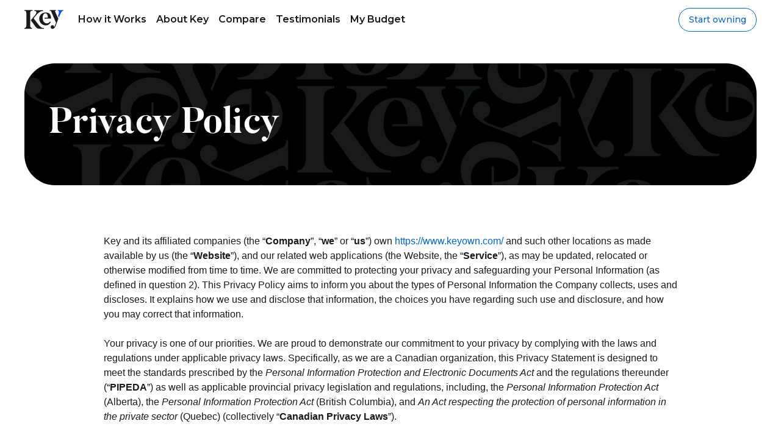

--- FILE ---
content_type: text/html
request_url: https://www.keyown.com/privacy-policy
body_size: 11105
content:
<!DOCTYPE html><!-- This site was created in Webflow. https://webflow.com --><!-- Last Published: Fri Nov 28 2025 16:16:33 GMT+0000 (Coordinated Universal Time) --><html data-wf-domain="www.keyown.com" data-wf-page="65394490692af0de4478e936" data-wf-site="62cbbf4bbf7adc52c4352a10" lang="en-CA"><head><meta charset="utf-8"/><title>Privacy Policy</title><meta content="Our Privacy Policy outlines how we use customer data that we collect online. It establishes our practices regarding collecting, using, disclosing, protecting, and managing personal information." name="description"/><meta content="Privacy Policy" property="og:title"/><meta content="Our Privacy Policy outlines how we use customer data that we collect online. It establishes our practices regarding collecting, using, disclosing, protecting, and managing personal information." property="og:description"/><meta content="Privacy Policy" property="twitter:title"/><meta content="Our Privacy Policy outlines how we use customer data that we collect online. It establishes our practices regarding collecting, using, disclosing, protecting, and managing personal information." property="twitter:description"/><meta property="og:type" content="website"/><meta content="summary_large_image" name="twitter:card"/><meta content="width=device-width, initial-scale=1" name="viewport"/><meta content="Webflow" name="generator"/><link href="https://cdn.prod.website-files.com/62cbbf4bbf7adc52c4352a10/css/keyown-staging.webflow.shared.76521781c.min.css" rel="stylesheet" type="text/css"/><link href="https://fonts.googleapis.com" rel="preconnect"/><link href="https://fonts.gstatic.com" rel="preconnect" crossorigin="anonymous"/><script src="https://ajax.googleapis.com/ajax/libs/webfont/1.6.26/webfont.js" type="text/javascript"></script><script type="text/javascript">WebFont.load({  google: {    families: ["Montserrat:100,100italic,200,200italic,300,300italic,400,400italic,500,500italic,600,600italic,700,700italic,800,800italic,900,900italic","Oswald:200,300,400,500,600,700","Raleway:200,300,regular,500,600,700,800,900","DM Serif Text:regular,italic"]  }});</script><script type="text/javascript">!function(o,c){var n=c.documentElement,t=" w-mod-";n.className+=t+"js",("ontouchstart"in o||o.DocumentTouch&&c instanceof DocumentTouch)&&(n.className+=t+"touch")}(window,document);</script><link href="https://cdn.prod.website-files.com/62cbbf4bbf7adc52c4352a10/631e009fad7a06298fbc8902_Frame%206%20(8).png" rel="shortcut icon" type="image/x-icon"/><link href="https://cdn.prod.website-files.com/62cbbf4bbf7adc52c4352a10/631dfe3ec664e8d91b6640d0_Frame%205%20(5).png" rel="apple-touch-icon"/><!-- Default OG image -->
<meta property="og:image" content="https://cdn.prod.website-files.com/62cbbf4bbf7adc52c4352a10/68fbf794881af38c36a2af19_OG-img.jpg" />
<!-- Hotjar Tracking Code for https://www.lifeatkey.com/ -->
<script>
    (function(h,o,t,j,a,r){
        h.hj=h.hj||function(){(h.hj.q=h.hj.q||[]).push(arguments)};
        h._hjSettings={hjid:3242811,hjsv:6};
        a=o.getElementsByTagName('head')[0];
        r=o.createElement('script');r.async=1;
        r.src=t+h._hjSettings.hjid+j+h._hjSettings.hjsv;
        a.appendChild(r);
    })(window,document,'https://static.hotjar.com/c/hotjar-','.js?sv=');
</script>
<!-- Google Tag Manager -->
<script>(function(w,d,s,l,i){w[l]=w[l]||[];w[l].push({'gtm.start':
new Date().getTime(),event:'gtm.js'});var f=d.getElementsByTagName(s)[0],
j=d.createElement(s),dl=l!='dataLayer'?'&l='+l:'';j.async=true;j.src=
'https://www.googletagmanager.com/gtm.js?id='+i+dl;f.parentNode.insertBefore(j,f);
})(window,document,'script','dataLayer','GTM-NF3H5ZF');</script>
<!-- End Google Tag Manager -->
<style>
  /* Top Nav Styling */
  .w--open .top-nav__toggle__layer-one {
  	transform: translate3d(0,6px,0) scaleX(1) rotateX(0deg) rotateY(0deg) rotate(45deg) skew(0deg,0deg);
  }
  
  .w--open .top-nav__toggle__layer-two {
  	transform: translate3d(0,-6px,0) scaleX(1) rotateX(0deg) rotateY(0deg) rotate(-45deg) skew(0deg,0deg);
  }
  
  .my-account, .my-account-m {
  	display: none;
  }
  
  @media screen and (max-width: 991px) {
    .my-account-m.my-account--active {
  	  display: block;
    }
  }
  
  @media screen and (min-width: 992px) {
    .my-account.my-account--active {
  	  display: block;
  	}
  }

  /* Rich text Styling */
  .w-richtext p + p {
    margin-top: 1em;
  }
  
  
/* Styles for the OR Handbook */
html {
  scroll-padding-top: var(--head-padding);
}

.on-this-page__link {
  font-size: 0.875rem;
  font-weight: 500;
  line-height: 1.5;
  padding: 0.25rem 0;
  color: var(--royal500);
  text-decoration: none;
  border: none;
  background-color: transparent;
  display: block;
}

.on-this-page__link--active {
  font-weight: 700;
}

.on-this-page__footer {
  padding: 0.75rem 0;
  margin-top: 2rem;
  border-top: 1px solid #D7D7D7;
}

.handbook-content {
  --h1:1.5rem;
  --h2:1.25rem;
  --h3:1.125rem;
  --h4:1rem;
  --h5:1rem
}

@media only screen and (min-width:540px) {
  .handbook-content {
    --h1:2.75rem;
    --h2:1.5rem;
    --h3:1.25rem;
    --h4:1.125rem;
    --h5:1rem
  }
}

.handbook-content .h1,
.handbook-content h1 {
  font-family: Butler,sans-serif;
  font-size: var(--h1);
  font-style: normal;
  line-height: 1.15;
  margin-bottom: .5em;
  margin-top: 0;
  font-weight: 700;
}

.handbook-content .h1:not(:first-child),
.handbook-content h1:not(:first-child) {
  margin-top: 1.1em
}

.handbook-content .h2,
.handbook-content h2 {
  font-family: Montserrat,sans-serif;
  font-size: var(--h2);
  font-style: normal;
  line-height: 1.15;
  margin-bottom: .5em;
  font-weight: 600;
}

.handbook-content .h2:not(:first-child),
.handbook-content h2:not(:first-child) {
  margin-top: 1.1em
}

.handbook-content .h3,
.handbook-content h3 {
  font-family: Montserrat,sans-serif;
  font-size: var(--h3);
  font-style: normal;
  line-height: 1.15;
  margin-bottom: .5em;
  font-weight: 600;
}

.handbook-content .h3:not(:first-child),
.handbook-content h3:not(:first-child) {
  margin-top: 1.1em
}

.handbook-content .h4,
.handbook-content h4 {
  font-family: Montserrat,sans-serif;
  font-size: var(--h4);
  font-style: normal;
  line-height: 1.15;
  margin-bottom: .5em;
  font-weight: 600;
}

.handbook-content .h4:not(:first-child),
.handbook-content h4:not(:first-child) {
  margin-top: 1.1em
}

.handbook-content .h5,
.handbook-content h5 {
  font-family: Montserrat,sans-serif;
  font-size: var(--h5);
  font-style: normal;
  line-height: 1.15;
  margin-bottom: .5em;
  font-weight: 600;
}

.handbook-content .h5:not(:first-child),
.handbook-content h5:not(:first-child) {
  margin-top: 1.1em
}

.handbook-content p {
  line-height: 1.5
}

.handbook-content ol+p,
.handbook-content p+p,
.handbook-content ul+p {
  margin-top: 1rem
}

.handbook-content ol,
.handbook-content ul {
  margin-top: 1rem;
  padding-left: 2rem
}

.handbook-content ol li+li,
.handbook-content ul li+li {
  margin-top: 1rem
}

.handbook-content ul {
  list-style: disc
}

.handbook-content ol {
  list-style: decimal
}

.section-link {
  position: relative;
}

.section-link .anchor {
  position: absolute;
  top: 0;
  left: 0;
  font-weight: 500;
  user-select: none;
  opacity: 0;
  text-decoration: none;
  transition: opacity .25s;
  color: var(--royal500);
  transform: translateX(-115%);
}

.section-link:hover .anchor {
  opacity: 1;
}
  
/* How it works - process timeline */
.container--process:before {
    display: block;
    width: 80%;
    height: 1px;
    border-top: 1px solid #999;
    position: absolute;
    top: 23px;
    left: 50%;
    right: 0;
    content: "";
    border-style: dashed;
    transform: translateX(-50%);
    z-index: 1;
}

/* Financial tables on compare pages */
.financial-table .financial-table__row:not(:first-child) {
    border-top: 1px solid #DCDCDC;
}
  
.financial-table .financial-table__row:nth-child(even) {
  background-color: #FAFAF9;
}
  
.financial-table .financial-table__row-value + .financial-table__row-value {
	border-left: 1px solid #DCDCDC;
}
</style></head><body><div id="top-nav" class="top-nav"><div data-animation="default" data-collapse="medium" data-duration="100" data-easing="ease" data-easing2="ease" role="banner" class="top-nav-bar w-nav"><div class="container--top-nav w-container"><div class="top-nav-wrapper"><div class="top-nav__toggle w-nav-button"><div class="top-nav__toggle__layer top-nav__toggle__layer-one"></div><div class="top-nav__toggle__layer top-nav__toggle__layer-two"></div></div><a href="/" class="top-nav__brand w-nav-brand"><div class="top-nav__brand-logo w-embed"><svg xmlns="http://www.w3.org/2000/svg" xml:space="preserve" viewBox="0 0 30 30">
    <style>
    .letter {
      fill: #1a1a1a;
    }

    #k {
      display: block;
    }

    #wordmark {
      display: none;
    }

    @media screen and (min-width: 992px) {
      #k {
        display: none;
      }

      #wordmark {
        display: block;
      }
    }
  </style>
  <g id="wordmark">
    <path class="letter" d="M15,21.5v.6h-3.2c-2.2,0-2.7-.6-4.8-3.7-1.2-1.7-2.1-2.8-2.1-2.8l2.8-3.4s3.5-3.7-.1-3.8v-.6h6.7v.7c-1.5.1-2.9,0-7.2,5.6.7.9,1.9,2.6,3.7,4.8,1.6,2.1,2.8,2.8,4.1,2.7"/>
    <path class="letter" d="M14,13.3c.3-4,4.1-4.4,4,.3h-2.5v.7h5c0-3.4-1.7-4.7-4.2-4.7-2.6,0-4.8,1.8-4.9,4.6-.3,5.3,6.9,7.5,8.9,2.6,0,0-.3,0-.8,0-1.5,2.1-5.8,1.5-5.4-3.4"/>
    <path class="letter" d="M6.2,7.7v.6c-.9,0-1.8.2-1.8,1.7v9.5c0,1.4.7,2.1,1.5,2.1v.6H0v-.6c.9,0,1.5-.7,1.5-2.1v-9.5c0-1.3-.6-1.7-1.5-1.7v-.6h6.2Z"/>
    <path class="letter" d="M24.8,11.6l-1.1-2.3s-.5-1.1.5-1.1v-.5h-4.9v.5c.5-.1,1.1.2,1.3.7,0,0,2.4,5.6,3.7,8.6l-.8,2.1c-.3.9-.6,1.2-.7.9,0-.4-.3-.8-.6-1-.7-.3-1.6,0-1.9.7,0,0,0,0,0,0-.3.7,0,1.6.7,1.9.5.2,1.1.1,1.6-.2.7-.6,1.1-1.2,1.5-2.3l2-5.2-1.3-2.8Z"/>
    <path fill="#0d51e0" d="M27.4,11.3l-.9,2.3-.7-1.4.5-1.5c.2-.6.3-1.5.2-2-.2-.6-1.1-.5-1.1-.5v-.5h4.6v.5c-1.5-.1-2.6,3.1-2.6,3.1"/>
  </g>
  <g id="k">
    <path class="letter" d="M21.7,22.8c-3.6-4.5-6.1-7.8-7.4-9.6C23,2,25.7,2.1,28.7,1.9V.6h-13.5v1.2c7.3.2.2,7.7.2,7.7l-5.6,6.8s1.8,2.3,4.1,5.7c4.3,6.2,5.3,7.4,9.6,7.4h6.5v-1.2c-2.6.2-5.1-1.2-8.3-5.4Z"/>
    <path class="letter" d="M8.8,24.1V5.2c0-3,1.7-3.4,3.5-3.4V.6H0v1.2c1.8,0,2.9.8,2.9,3.4v18.9c0,2.8-1.2,4.1-2.9,4.1v1.1h11.9v-1.1c-1.8,0-3.1-1.4-3.1-4.1Z"/>
  </g>
</svg></div></a><nav role="navigation" class="main-nav w-nav-menu"><a href="/aspiring-owners" class="main-nav__item w-nav-link">How it Works</a><a href="/about-key" class="main-nav__item w-nav-link">About Key</a><a href="/how-key-compares" class="main-nav__item w-nav-link">Compare</a><a href="/testimonials" class="main-nav__item w-nav-link">Testimonials</a><a href="/home-budget-calculator" class="main-nav__item w-nav-link">My Budget</a><div data-hover="false" data-delay="0" class="dropdown w-dropdown"><div class="main-nav__item w-dropdown-toggle"><div>Calculators</div><div class="main-nav__dropdown-icon w-icon-dropdown-toggle"></div></div><nav class="top-nav__dropdown-menu w-dropdown-list"><a href="/home-budget-calculator" class="top-nav__dropdown-menu__item w-dropdown-link">Home Budget Calculator</a><a href="#" class="top-nav__dropdown-menu__item w-dropdown-link">Monthly Payment Calculator</a></nav></div><div class="js-my-account--logged-out my-account-m my-account--active"><div class="main-nav__item"><div class="top-nav__avatar"><img width="30" height="30" alt="" src="https://cdn.prod.website-files.com/62cbbf4bbf7adc52c4352a10/64a892dba43224831fb3e80d_icon-my-account.svg" loading="lazy" class="image-53"/></div><div>My Account</div></div><a href="https://homes.keyown.com/account?authForm=login" class="top-nav__dropdown-menu__item w-nav-link">Log in</a></div><div class="js-my-account--logged-in my-account-m"><div class="main-nav__item"><div class="top-nav__avatar"><img width="30" height="30" alt="" src="https://cdn.prod.website-files.com/62cbbf4bbf7adc52c4352a10/64a892dba43224831fb3e80d_icon-my-account.svg" loading="lazy" class="image-53"/></div><div>My Account</div></div><a href="https://homes.keyown.com/account" class="top-nav__dropdown-menu__item w-nav-link">Favourites</a><a href="https://homes.keyown.com/edit-profile" class="top-nav__dropdown-menu__item w-nav-link">Edit Profile</a><a href="https://homes.keyown.com/logout" class="top-nav__dropdown-menu__item w-nav-link">Log Out</a></div></nav><div class="top-nav__utility"><div data-delay="0" data-hover="false" class="js-my-account--logged-out my-account w-dropdown"><div class="my-account__toggle w-dropdown-toggle"><div class="top-nav__avatar"><img width="30" height="30" alt="" src="https://cdn.prod.website-files.com/62cbbf4bbf7adc52c4352a10/64a892dba43224831fb3e80d_icon-my-account.svg" loading="lazy" class="image-53"/></div><div class="my-account-label">My Account</div><div class="icon-my-account w-icon-dropdown-toggle"></div></div><nav class="top-nav__dropdown-menu w-dropdown-list"><a href="https://homes.keyown.com/account?authForm=login" class="top-nav__dropdown-menu__item top-nav__dropdown-menu__first w-dropdown-link">Log in</a></nav></div><div data-delay="0" data-hover="false" class="js-my-account--logged-in my-account w-dropdown"><div class="my-account__toggle w-dropdown-toggle"><div class="top-nav__avatar"><img width="30" height="30" alt="" src="https://cdn.prod.website-files.com/62cbbf4bbf7adc52c4352a10/64a892dba43224831fb3e80d_icon-my-account.svg" loading="lazy" class="image-53"/></div><div class="my-account-label">My Account</div><div class="icon-my-account w-icon-dropdown-toggle"></div></div><nav class="top-nav__dropdown-menu w-dropdown-list"><a href="https://homes.lifeatkey.com/account" class="top-nav__dropdown-menu__item top-nav__dropdown-menu__first w-dropdown-link">Favourites</a><a href="https://homes.lifeatkey.com/account/edit-profile" class="top-nav__dropdown-menu__item w-dropdown-link">Edit Profile</a><a href="https://homes.lifeatkey.com/logout" class="top-nav__dropdown-menu__item w-dropdown-link">Log Out</a></nav></div><a href="/get-started" class="top-nav__cta">Start owning</a></div></div></div></div></div><div class="head-wrapper"><div class="container w-container"><div class="div-block-75"><div class="w-layout-grid grid-48"><div class="div-block-19"><div id="w-node-e1a1f4be-e711-b90d-5a90-4e213f263ed2-4478e936"><h1 class="heading-92"><strong>Privacy Policy</strong></h1></div><a href="#" class="button-12 w-button">Learn more</a></div></div></div></div></div><div class="section--md"><div class="w-container"><p class="paragraph-51">Key and its affiliated companies (the “<strong>Company</strong>”, “<strong>we</strong>” or “<strong>us</strong>”) own <a href="https://www.keyown.com/">https://www.keyown.com/</a> and such other locations as made available by us (the “<strong>Website</strong>”), and our related web applications (the Website, the “<strong>Service</strong>”), as may be updated, relocated or otherwise modified from time to time. We are committed to protecting your privacy and safeguarding your Personal Information (as defined in question 2). This Privacy Policy aims to inform you about the types of Personal Information the Company collects, uses and discloses. It explains how we use and disclose that information, the choices you have regarding such use and disclosure, and how you may correct that information.<br/><br/>Your privacy is one of our priorities. We are proud to demonstrate our commitment to your privacy by complying with the laws and regulations under applicable privacy laws. Specifically, as we are a Canadian organization, this Privacy Statement is designed to meet the standards prescribed by the <em>Personal Information Protection and Electronic Documents Act</em> and the regulations thereunder (“<strong>PIPEDA</strong>”) as well as applicable provincial privacy legislation and regulations, including, the <em>Personal Information Protection Act</em> (Alberta), the <em>Personal Information Protection Act</em> (British Columbia), and <em>An Act respecting the protection of personal information in the private sector</em> (Quebec) (collectively “<strong>Canadian Privacy Laws</strong>”).<br/><br/>From time to time, we may make changes to this Privacy Statement. The Privacy Policy is current as of the “last revised” date which appears at the top of this page. We will treat Personal Information in a manner consistent with the Privacy Policy under which it was collected, unless we have your consent to treat it differently. This Privacy Policy applies to any information we collect or receive about you, from any source.<br/><br/>The Service may contain features or links to websites and services provided by third parties. Any information you provide on third-party sites or services is provided directly to the operators of such services and is subject to those operators’ policies, if any, governing privacy and security, even if accessed through the Service. We are not responsible for the content or privacy and security practices and policies of third-party sites or services to which links or access are provided through the Service. We encourage you to learn about third parties’ privacy and security policies before providing them with information.<br/><br/>The following topics will be covered in this Privacy Policy:<br/>1) To which companies does this Privacy Policy apply?<br/>2) What is Personal Information?<br/>3) How do we collect your Personal Information?<br/>4) How do we use your Personal Information?<br/>5) To whom do we provide your Personal Information?<br/>6) When and how do we obtain your consent?<br/>7) How long will we utilize, disclose or retain your Personal Information?<br/>8) What are your rights regarding your Personal Information?<br/>9) What safeguards have we implemented to protect your Personal Information?<br/>10)How do you contact us regarding access to your Personal Information or our privacy practices?<br/><br/>‍<strong>1. To which companies does this Privacy Policy apply?<br/>‍</strong>This Privacy Policy applies to the collection, use and disclosure of Personal Information by the Company.<br/><br/>‍<strong>2. What is Personal Information?<br/>‍</strong>“<strong>Personal Information</strong>” is any information that is identifiable with you, as an individual. This information may include but is not limited to your name, company, mailing address, e-mail address, billing address and credit card information.<br/><br/>‍<strong>3. How do we collect your Personal Information?<br/>‍</strong>We will always collect your Personal Information by fair and lawful means (for example, when you register with us). We may collect Personal Information from you directly and/or from third parties, where we have obtained your consent to do so or as otherwise required or permitted by law. The legal bases for our processing of Personal Information are primarily that the processing is necessary for providing the Service and that the processing is carried out in our legitimate interests (as more fully described in question 4 below). We may also process Personal Information upon your consent, asking for it as appropriate.<br/><br/>We may collect standard Internet log information about how and when you use our Service. This information may include but, not be limited to, your IP address and location data, weblogs, time, date, browser used, referring web addresses, other communication data, searches conducted, and/or pages visited.<br/><br/>In addition, to ensure that our Service is optimized for ease of use, we or our service provider(s) may use cookies to collect standard information about your use of our Service, including your language preferences, your browser type and version, and similar information. These cookies are intended to optimize your experience of our Service.<br/><br/>‍<strong>4. How do we use your Personal Information?<br/>‍</strong>We identify the purposes for which we use your Personal Information at the time we collect such information from you and (if applicable) obtain your consent, in any case, prior to such use. We generally use your Personal Information for the following purposes (the “<strong>Purposes</strong>”):<br/><br/>- to provide you with the Service;<br/>- to develop and maintain strong business relationships with customers, partners and potential customers and partners;<br/>- to manage your use of the Service;<br/>- to respond to questions, comments or concerns regarding the Company or the Service;<br/>- to provide you with information about conferences and events;<br/>- to use Google Analytics to better understand our web traffic and marketing effectiveness (whose privacy policy can be found at: <a href="https://policies.google.com/technologies/partner-sites?hl=en-US">https://policies.google.com/technologies/partner-sites?hl=en-US</a>);<br/>- to allow for more meaningful and useful sales and marketing initiatives, for example, your physical location while using our App may be used to provide you with personalized offers, rewards, and suggestions about other information in your area;<br/>- to collect opinions and comments in regard to the Company and the Service;<br/>- to perform demographic analysis for planning purposes (but only on an aggregate and anonymous basis);<br/>- to recruit for positions at the Company and for other employment-related tasks;to investigate legal claims;<br/>- such purposes for which the Company may obtain consent from time to time; and<br/>- such other uses as may be permitted or required by applicable law.<br/><br/>‍<strong>5. To whom do we provide your Personal Information?<br/>‍</strong>We identify to whom, and for what Purposes, we disclose your Personal Information, at the time we collect such information from you and (if applicable) obtain your consent to such disclosure.<br/><br/>We may disclose your Personal Information to third- party service providers with whom we have a contractual agreement that includes appropriate privacy standards, where such third parties are assisting us with the Purposes – such as service providers that provide telephone support, data storage or processing, or hosting. When we disclose your Personal Information to third parties, we take reasonable measures to ensure that the rules set forth in this Privacy Policy are complied with and these third parties provide sufficient guarantees to implement appropriate technical and organizational measures.<br/><br/>Your Personal Information may be stored and processed in any country where we have facilities or in which we engage third party service providers. By using the Service, you consent to the transfer of information to countries outside your country of residence, which may have different data protection rules than in your country. While such information is outside of Canada, it is subject to the laws of the country in which it is held, and may be subject to disclosure to the governments, courts or law enforcement or regulatory agencies of such other country, pursuant to the laws of such country. However, our practices regarding your Personal Information will at all times continue to be governed by this Privacy Statement and, if applicable, we will comply with the GDPR requirements providing adequate protection for the transfer of Personal Information from the EU/EEA to a third country. For written information about our policies and practices regarding service providers outside of Canada, contact our Privacy Information Officer (see question 10 below).<br/>‍<br/><strong>6. To whom do we provide your Personal Information?<br/>‍</strong>Under Canadian Privacy Laws, we generally obtain your consent prior to collecting, and in any case, prior to using or disclosing your Personal Information for any Purpose. You may provide your consent to us either orally, electronically or in writing. Under Canadian Privacy Laws, the form of consent that we seek, including whether it is express or implied, will largely depend on the sensitivity of the Personal Information and the reasonable expectations you might have in the circumstances.<br/><br/>‍<strong>7. How long will we utilize, disclose or retain your Personal Information?<br/>‍</strong>We may keep a record of your Personal Information, correspondence or comments, in a file specific to you. We will utilize, disclose or retain your Personal Information for as long as necessary to fulfill the Purposes for which that Personal Information was collected and as permitted or required by law. If you would like further information regarding the periods for which your Personal Information will be kept, contact our Privacy Information Officer (see question 10 below).<br/><br/>‍<strong>8. What are your rights regarding your Personal Information?<br/>‍</strong>On written request and subject to proof of identity, you may access the Personal Information that we hold, used or communicated and ask that any necessary corrections be made, where applicable, as authorized or required by law. However, to make sure that the Personal Information we maintain about you is accurate and up to date, please inform us immediately of any change in your Personal Information by mail or e-mail.<br/><br/>The Service is not directed to children under the age of 18, and we do not knowingly collect Personal Information from children under the age of 18 without obtaining parental consent. If you are under 18 years of age, then please do not use or access the Service at any time or in any manner. If we learn that Personal Information has been collected on the Service from persons under 18 years of age and without verifiable parental consent, then we will take the appropriate steps to delete this information. If you are a parent or guardian and discover that your child under 18 years of age has provided us with Personal Information, then you may alert us as set forth in question 10 and request that we delete that child’s Personal Information from our systems.<br/><br/>‍<strong>9. What safeguards have we implemented to protect your Personal Information?<br/>‍</strong>The only employees who are granted access to your Personal Information are those with a business ‘need-to-know’ or whose duties reasonably require such information. We have implemented physical, organizational, contractual and technological security measures to protect your Personal Information from loss or theft, unauthorized access, disclosure, copying, use or modification. However, no method of transmission over the Internet, or method of electronic storage, is 100% secure. We cannot ensure or warrant the security of any information you transmit to us or store on the Service, and you do so at your own risk. We also cannot guarantee that such information may not be accessed, disclosed, altered, or destroyed by breach of any of our physical, technical, or administrative safeguards. If you believe your Personal Information has been compromised, please contact us as set forth in question 10. If we learn of a security systems breach, we will inform you and the authorities of the occurrence of the breach in accordance with applicable law.<strong><br/><br/>10. How do you contact us regarding access to your Personal Information or our privacy practices?<br/>‍</strong>If you have any questions or comments about this Privacy Policy or your Personal Information, to make an access or correction request, to exercise any applicable rights, to make a complaint, or to obtain information about our policies and practices with respect to any service providers outside Canada, our Privacy Information Officer can be reached by mail or email using the following contact information:<br/><br/>‍<strong>In Writing:</strong> Attn: Privacy Information Officer<br/>‍<strong>Address:</strong>10 Wanless Avenue, Toronto, Ontario, M4N 1V6<br/>‍<strong>By e-mail:</strong> <a href="mailto:privacy@lifeatkey.com">privacy@lifeatkey.com</a></p></div></div><div class="footer"><div class="container--footer"><div class="footer__wrapper"><div><a href="/" class="footer__logo w-inline-block"><img src="https://cdn.prod.website-files.com/62cbbf4bbf7adc52c4352a10/64c02453cc420856ef009f0f_Key%20-%20Logo.svg" loading="lazy" width="140" alt=""/></a><div class="footer__social"><a href="https://www.instagram.com/lifeatkey/" target="_blank" class="footer__social-icon w-inline-block"><img src="https://cdn.prod.website-files.com/62cbbf4bbf7adc52c4352a10/64c02453cc420856ef009f0d_INSTAGRAM%202%201.svg" loading="lazy" width="22" alt=""/></a><a href="https://twitter.com/lifeatkey" target="_blank" class="footer__social-icon w-inline-block"><img src="https://cdn.prod.website-files.com/62cbbf4bbf7adc52c4352a10/66216c1b9784aad02700673e_icon-x.svg" loading="lazy" width="Auto" height="18" alt=""/></a><a href="https://www.linkedin.com/company/key/" target="_blank" class="footer__social-icon w-inline-block"><img src="https://cdn.prod.website-files.com/62cbbf4bbf7adc52c4352a10/62d7f60bd64b8714fb2e6bd5_Group%2018463.png" loading="lazy" width="24" alt=""/></a><a href="https://www.facebook.com/LifeatKey/" target="_blank" class="footer__social-icon w-inline-block"><img src="https://cdn.prod.website-files.com/62cbbf4bbf7adc52c4352a10/62d7f6085f594532e532bc5e_Group%2018462.png" loading="lazy" width="24" alt=""/></a><a href="https://www.youtube.com/@KeyHomeownership" target="_blank" class="footer__social-icon w-inline-block"><img src="https://cdn.prod.website-files.com/62cbbf4bbf7adc52c4352a10/64c02453cc420856ef009f0e_g7433.svg" loading="lazy" width="24" alt=""/></a></div></div><div class="w-layout-grid footer__nav"><div><p class="footer__nav-title">Resources</p><div><a href="/news" class="footer__nav-link">News</a></div><div><a href="/or-handbook" class="footer__nav-link">Resident Handbook</a></div><div><a href="/testimonials" class="footer__nav-link">Success Stories</a></div></div><div><p class="footer__nav-title">Compare</p><div><a href="/how-key-compares/key-vs-down-payment-assistance" class="footer__nav-link">Key vs Down Payment Assistance</a><a href="/how-key-compares/key-vs-rent-to-own" class="footer__nav-link">Key vs Rent-to-own</a><a href="/how-key-compares/key-vs-traditional-ownership" class="footer__nav-link">Key vs Traditional ownership</a></div></div></div></div><div class="footer__copyright"><div class="footer__legal"><a href="/privacy-policy" aria-current="page" class="footer__legal-link w--current">Privacy Policy</a><a href="/disclaimer" class="footer__legal-link">Legal Disclaimer</a><p class="footer__copyright-date">©2025 Key</p></div><p class="footer__copyright-text">This site uses cookies and other tracking technologies to aid with navigation, monitor site usage and web traffic, assist with promotional and marketing efforts, and to customize and improve our services and website, as set out in our privacy policy.This site uses cookies and other tracking technologies to aid with navigation, monitor site usage and web traffic, assist with promotional and marketing efforts, and to customize and improve our services and website, as set out in our privacy policy.This site uses cookies and other tracking technologies to aid with navigation, monitor site usage and web traffic, assist with promotional and marketing efforts, and to customize and improve our services and website, as set out in our privacy policy. The website includes statements containing &quot;forward-looking information&quot; for purposes of applicable Canadian securities laws (each a &quot;forward-looking statement).</p></div></div></div><script src="https://d3e54v103j8qbb.cloudfront.net/js/jquery-3.5.1.min.dc5e7f18c8.js?site=62cbbf4bbf7adc52c4352a10" type="text/javascript" integrity="sha256-9/aliU8dGd2tb6OSsuzixeV4y/faTqgFtohetphbbj0=" crossorigin="anonymous"></script><script src="https://cdn.prod.website-files.com/62cbbf4bbf7adc52c4352a10/js/webflow.schunk.36b8fb49256177c8.js" type="text/javascript"></script><script src="https://cdn.prod.website-files.com/62cbbf4bbf7adc52c4352a10/js/webflow.688f4f84.1fdb04a80a490602.js" type="text/javascript"></script><script>
// Highlight dropdown menu items if a sub-menu item is active
$('.w-dropdown').each(function() {
  var hasActiveLink = $(this).find('.w--current').length > 0;
  $(this).find('.w-dropdown-toggle').addBack().toggleClass('dropdown-active', hasActiveLink);
});
</script>

<!-- Google Tag Manager (noscript) -->
<noscript><iframe src="https://www.googletagmanager.com/ns.html?id=GTM-NF3H5ZF"
height="0" width="0" style="display:none;visibility:hidden"></iframe></noscript>
<!-- End Google Tag Manager (noscript) -->

<!-- Start of HubSpot Embed Code -->
<script type="text/javascript" id="hs-script-loader" async defer src="//js.hs-scripts.com/8054531.js"></script>
<!-- End of HubSpot Embed Code -->

<script>
  // returns the cookie with the given name,
  // or undefined if not found
  function getCookie(name) {
    let matches = document.cookie.match(new RegExp(
      "(?:^|; )" + name.replace(/([\.$?*|{}\(\)\[\]\\\/\+^])/g, '\\$1') + "=([^;]*)"
    ));
    
    return matches ? decodeURIComponent(matches[1]) : undefined;
  }
  
//  const isLoggedIn = getCookie('hlpIsAuth');
//  const myAccountMenus = document.querySelectorAll(".js-my-account--logged-in, .js-my-account--logged-out");
  
//  if(isLoggedIn) {
//    myAccountMenus.forEach((item) => {
//        item.classList.toggle('my-account--active');
//	});
//  }
</script>
<script>
  //modal close button 
$(`[aria-roledescription="close-modal-trigger"]`).click(function () {
    $(".fs_modal-1_popup-2").fadeOut()
})
</script></body></html>

--- FILE ---
content_type: text/css
request_url: https://cdn.prod.website-files.com/62cbbf4bbf7adc52c4352a10/css/keyown-staging.webflow.shared.76521781c.min.css
body_size: 43220
content:
html{-webkit-text-size-adjust:100%;-ms-text-size-adjust:100%;font-family:sans-serif}body{margin:0}article,aside,details,figcaption,figure,footer,header,hgroup,main,menu,nav,section,summary{display:block}audio,canvas,progress,video{vertical-align:baseline;display:inline-block}audio:not([controls]){height:0;display:none}[hidden],template{display:none}a{background-color:#0000}a:active,a:hover{outline:0}abbr[title]{border-bottom:1px dotted}b,strong{font-weight:700}dfn{font-style:italic}h1{margin:.67em 0;font-size:2em}mark{color:#000;background:#ff0}small{font-size:80%}sub,sup{vertical-align:baseline;font-size:75%;line-height:0;position:relative}sup{top:-.5em}sub{bottom:-.25em}img{border:0}svg:not(:root){overflow:hidden}hr{box-sizing:content-box;height:0}pre{overflow:auto}code,kbd,pre,samp{font-family:monospace;font-size:1em}button,input,optgroup,select,textarea{color:inherit;font:inherit;margin:0}button{overflow:visible}button,select{text-transform:none}button,html input[type=button],input[type=reset]{-webkit-appearance:button;cursor:pointer}button[disabled],html input[disabled]{cursor:default}button::-moz-focus-inner,input::-moz-focus-inner{border:0;padding:0}input{line-height:normal}input[type=checkbox],input[type=radio]{box-sizing:border-box;padding:0}input[type=number]::-webkit-inner-spin-button,input[type=number]::-webkit-outer-spin-button{height:auto}input[type=search]{-webkit-appearance:none}input[type=search]::-webkit-search-cancel-button,input[type=search]::-webkit-search-decoration{-webkit-appearance:none}legend{border:0;padding:0}textarea{overflow:auto}optgroup{font-weight:700}table{border-collapse:collapse;border-spacing:0}td,th{padding:0}@font-face{font-family:webflow-icons;src:url([data-uri])format("truetype");font-weight:400;font-style:normal}[class^=w-icon-],[class*=\ w-icon-]{speak:none;font-variant:normal;text-transform:none;-webkit-font-smoothing:antialiased;-moz-osx-font-smoothing:grayscale;font-style:normal;font-weight:400;line-height:1;font-family:webflow-icons!important}.w-icon-slider-right:before{content:""}.w-icon-slider-left:before{content:""}.w-icon-nav-menu:before{content:""}.w-icon-arrow-down:before,.w-icon-dropdown-toggle:before{content:""}.w-icon-file-upload-remove:before{content:""}.w-icon-file-upload-icon:before{content:""}*{box-sizing:border-box}html{height:100%}body{color:#333;background-color:#fff;min-height:100%;margin:0;font-family:Arial,sans-serif;font-size:14px;line-height:20px}img{vertical-align:middle;max-width:100%;display:inline-block}html.w-mod-touch *{background-attachment:scroll!important}.w-block{display:block}.w-inline-block{max-width:100%;display:inline-block}.w-clearfix:before,.w-clearfix:after{content:" ";grid-area:1/1/2/2;display:table}.w-clearfix:after{clear:both}.w-hidden{display:none}.w-button{color:#fff;line-height:inherit;cursor:pointer;background-color:#3898ec;border:0;border-radius:0;padding:9px 15px;text-decoration:none;display:inline-block}input.w-button{-webkit-appearance:button}html[data-w-dynpage] [data-w-cloak]{color:#0000!important}.w-code-block{margin:unset}pre.w-code-block code{all:inherit}.w-optimization{display:contents}.w-webflow-badge,.w-webflow-badge>img{box-sizing:unset;width:unset;height:unset;max-height:unset;max-width:unset;min-height:unset;min-width:unset;margin:unset;padding:unset;float:unset;clear:unset;border:unset;border-radius:unset;background:unset;background-image:unset;background-position:unset;background-size:unset;background-repeat:unset;background-origin:unset;background-clip:unset;background-attachment:unset;background-color:unset;box-shadow:unset;transform:unset;direction:unset;font-family:unset;font-weight:unset;color:unset;font-size:unset;line-height:unset;font-style:unset;font-variant:unset;text-align:unset;letter-spacing:unset;-webkit-text-decoration:unset;text-decoration:unset;text-indent:unset;text-transform:unset;list-style-type:unset;text-shadow:unset;vertical-align:unset;cursor:unset;white-space:unset;word-break:unset;word-spacing:unset;word-wrap:unset;transition:unset}.w-webflow-badge{white-space:nowrap;cursor:pointer;box-shadow:0 0 0 1px #0000001a,0 1px 3px #0000001a;visibility:visible!important;opacity:1!important;z-index:2147483647!important;color:#aaadb0!important;overflow:unset!important;background-color:#fff!important;border-radius:3px!important;width:auto!important;height:auto!important;margin:0!important;padding:6px!important;font-size:12px!important;line-height:14px!important;text-decoration:none!important;display:inline-block!important;position:fixed!important;inset:auto 12px 12px auto!important;transform:none!important}.w-webflow-badge>img{position:unset;visibility:unset!important;opacity:1!important;vertical-align:middle!important;display:inline-block!important}h1,h2,h3,h4,h5,h6{margin-bottom:10px;font-weight:700}h1{margin-top:20px;font-size:38px;line-height:44px}h2{margin-top:20px;font-size:32px;line-height:36px}h3{margin-top:20px;font-size:24px;line-height:30px}h4{margin-top:10px;font-size:18px;line-height:24px}h5{margin-top:10px;font-size:14px;line-height:20px}h6{margin-top:10px;font-size:12px;line-height:18px}p{margin-top:0;margin-bottom:10px}blockquote{border-left:5px solid #e2e2e2;margin:0 0 10px;padding:10px 20px;font-size:18px;line-height:22px}figure{margin:0 0 10px}figcaption{text-align:center;margin-top:5px}ul,ol{margin-top:0;margin-bottom:10px;padding-left:40px}.w-list-unstyled{padding-left:0;list-style:none}.w-embed:before,.w-embed:after{content:" ";grid-area:1/1/2/2;display:table}.w-embed:after{clear:both}.w-video{width:100%;padding:0;position:relative}.w-video iframe,.w-video object,.w-video embed{border:none;width:100%;height:100%;position:absolute;top:0;left:0}fieldset{border:0;margin:0;padding:0}button,[type=button],[type=reset]{cursor:pointer;-webkit-appearance:button;border:0}.w-form{margin:0 0 15px}.w-form-done{text-align:center;background-color:#ddd;padding:20px;display:none}.w-form-fail{background-color:#ffdede;margin-top:10px;padding:10px;display:none}label{margin-bottom:5px;font-weight:700;display:block}.w-input,.w-select{color:#333;vertical-align:middle;background-color:#fff;border:1px solid #ccc;width:100%;height:38px;margin-bottom:10px;padding:8px 12px;font-size:14px;line-height:1.42857;display:block}.w-input::placeholder,.w-select::placeholder{color:#999}.w-input:focus,.w-select:focus{border-color:#3898ec;outline:0}.w-input[disabled],.w-select[disabled],.w-input[readonly],.w-select[readonly],fieldset[disabled] .w-input,fieldset[disabled] .w-select{cursor:not-allowed}.w-input[disabled]:not(.w-input-disabled),.w-select[disabled]:not(.w-input-disabled),.w-input[readonly],.w-select[readonly],fieldset[disabled]:not(.w-input-disabled) .w-input,fieldset[disabled]:not(.w-input-disabled) .w-select{background-color:#eee}textarea.w-input,textarea.w-select{height:auto}.w-select{background-color:#f3f3f3}.w-select[multiple]{height:auto}.w-form-label{cursor:pointer;margin-bottom:0;font-weight:400;display:inline-block}.w-radio{margin-bottom:5px;padding-left:20px;display:block}.w-radio:before,.w-radio:after{content:" ";grid-area:1/1/2/2;display:table}.w-radio:after{clear:both}.w-radio-input{float:left;margin:3px 0 0 -20px;line-height:normal}.w-file-upload{margin-bottom:10px;display:block}.w-file-upload-input{opacity:0;z-index:-100;width:.1px;height:.1px;position:absolute;overflow:hidden}.w-file-upload-default,.w-file-upload-uploading,.w-file-upload-success{color:#333;display:inline-block}.w-file-upload-error{margin-top:10px;display:block}.w-file-upload-default.w-hidden,.w-file-upload-uploading.w-hidden,.w-file-upload-error.w-hidden,.w-file-upload-success.w-hidden{display:none}.w-file-upload-uploading-btn{cursor:pointer;background-color:#fafafa;border:1px solid #ccc;margin:0;padding:8px 12px;font-size:14px;font-weight:400;display:flex}.w-file-upload-file{background-color:#fafafa;border:1px solid #ccc;flex-grow:1;justify-content:space-between;margin:0;padding:8px 9px 8px 11px;display:flex}.w-file-upload-file-name{font-size:14px;font-weight:400;display:block}.w-file-remove-link{cursor:pointer;width:auto;height:auto;margin-top:3px;margin-left:10px;padding:3px;display:block}.w-icon-file-upload-remove{margin:auto;font-size:10px}.w-file-upload-error-msg{color:#ea384c;padding:2px 0;display:inline-block}.w-file-upload-info{padding:0 12px;line-height:38px;display:inline-block}.w-file-upload-label{cursor:pointer;background-color:#fafafa;border:1px solid #ccc;margin:0;padding:8px 12px;font-size:14px;font-weight:400;display:inline-block}.w-icon-file-upload-icon,.w-icon-file-upload-uploading{width:20px;margin-right:8px;display:inline-block}.w-icon-file-upload-uploading{height:20px}.w-container{max-width:940px;margin-left:auto;margin-right:auto}.w-container:before,.w-container:after{content:" ";grid-area:1/1/2/2;display:table}.w-container:after{clear:both}.w-container .w-row{margin-left:-10px;margin-right:-10px}.w-row:before,.w-row:after{content:" ";grid-area:1/1/2/2;display:table}.w-row:after{clear:both}.w-row .w-row{margin-left:0;margin-right:0}.w-col{float:left;width:100%;min-height:1px;padding-left:10px;padding-right:10px;position:relative}.w-col .w-col{padding-left:0;padding-right:0}.w-col-1{width:8.33333%}.w-col-2{width:16.6667%}.w-col-3{width:25%}.w-col-4{width:33.3333%}.w-col-5{width:41.6667%}.w-col-6{width:50%}.w-col-7{width:58.3333%}.w-col-8{width:66.6667%}.w-col-9{width:75%}.w-col-10{width:83.3333%}.w-col-11{width:91.6667%}.w-col-12{width:100%}.w-hidden-main{display:none!important}@media screen and (max-width:991px){.w-container{max-width:728px}.w-hidden-main{display:inherit!important}.w-hidden-medium{display:none!important}.w-col-medium-1{width:8.33333%}.w-col-medium-2{width:16.6667%}.w-col-medium-3{width:25%}.w-col-medium-4{width:33.3333%}.w-col-medium-5{width:41.6667%}.w-col-medium-6{width:50%}.w-col-medium-7{width:58.3333%}.w-col-medium-8{width:66.6667%}.w-col-medium-9{width:75%}.w-col-medium-10{width:83.3333%}.w-col-medium-11{width:91.6667%}.w-col-medium-12{width:100%}.w-col-stack{width:100%;left:auto;right:auto}}@media screen and (max-width:767px){.w-hidden-main,.w-hidden-medium{display:inherit!important}.w-hidden-small{display:none!important}.w-row,.w-container .w-row{margin-left:0;margin-right:0}.w-col{width:100%;left:auto;right:auto}.w-col-small-1{width:8.33333%}.w-col-small-2{width:16.6667%}.w-col-small-3{width:25%}.w-col-small-4{width:33.3333%}.w-col-small-5{width:41.6667%}.w-col-small-6{width:50%}.w-col-small-7{width:58.3333%}.w-col-small-8{width:66.6667%}.w-col-small-9{width:75%}.w-col-small-10{width:83.3333%}.w-col-small-11{width:91.6667%}.w-col-small-12{width:100%}}@media screen and (max-width:479px){.w-container{max-width:none}.w-hidden-main,.w-hidden-medium,.w-hidden-small{display:inherit!important}.w-hidden-tiny{display:none!important}.w-col{width:100%}.w-col-tiny-1{width:8.33333%}.w-col-tiny-2{width:16.6667%}.w-col-tiny-3{width:25%}.w-col-tiny-4{width:33.3333%}.w-col-tiny-5{width:41.6667%}.w-col-tiny-6{width:50%}.w-col-tiny-7{width:58.3333%}.w-col-tiny-8{width:66.6667%}.w-col-tiny-9{width:75%}.w-col-tiny-10{width:83.3333%}.w-col-tiny-11{width:91.6667%}.w-col-tiny-12{width:100%}}.w-widget{position:relative}.w-widget-map{width:100%;height:400px}.w-widget-map label{width:auto;display:inline}.w-widget-map img{max-width:inherit}.w-widget-map .gm-style-iw{text-align:center}.w-widget-map .gm-style-iw>button{display:none!important}.w-widget-twitter{overflow:hidden}.w-widget-twitter-count-shim{vertical-align:top;text-align:center;background:#fff;border:1px solid #758696;border-radius:3px;width:28px;height:20px;display:inline-block;position:relative}.w-widget-twitter-count-shim *{pointer-events:none;-webkit-user-select:none;user-select:none}.w-widget-twitter-count-shim .w-widget-twitter-count-inner{text-align:center;color:#999;font-family:serif;font-size:15px;line-height:12px;position:relative}.w-widget-twitter-count-shim .w-widget-twitter-count-clear{display:block;position:relative}.w-widget-twitter-count-shim.w--large{width:36px;height:28px}.w-widget-twitter-count-shim.w--large .w-widget-twitter-count-inner{font-size:18px;line-height:18px}.w-widget-twitter-count-shim:not(.w--vertical){margin-left:5px;margin-right:8px}.w-widget-twitter-count-shim:not(.w--vertical).w--large{margin-left:6px}.w-widget-twitter-count-shim:not(.w--vertical):before,.w-widget-twitter-count-shim:not(.w--vertical):after{content:" ";pointer-events:none;border:solid #0000;width:0;height:0;position:absolute;top:50%;left:0}.w-widget-twitter-count-shim:not(.w--vertical):before{border-width:4px;border-color:#75869600 #5d6c7b #75869600 #75869600;margin-top:-4px;margin-left:-9px}.w-widget-twitter-count-shim:not(.w--vertical).w--large:before{border-width:5px;margin-top:-5px;margin-left:-10px}.w-widget-twitter-count-shim:not(.w--vertical):after{border-width:4px;border-color:#fff0 #fff #fff0 #fff0;margin-top:-4px;margin-left:-8px}.w-widget-twitter-count-shim:not(.w--vertical).w--large:after{border-width:5px;margin-top:-5px;margin-left:-9px}.w-widget-twitter-count-shim.w--vertical{width:61px;height:33px;margin-bottom:8px}.w-widget-twitter-count-shim.w--vertical:before,.w-widget-twitter-count-shim.w--vertical:after{content:" ";pointer-events:none;border:solid #0000;width:0;height:0;position:absolute;top:100%;left:50%}.w-widget-twitter-count-shim.w--vertical:before{border-width:5px;border-color:#5d6c7b #75869600 #75869600;margin-left:-5px}.w-widget-twitter-count-shim.w--vertical:after{border-width:4px;border-color:#fff #fff0 #fff0;margin-left:-4px}.w-widget-twitter-count-shim.w--vertical .w-widget-twitter-count-inner{font-size:18px;line-height:22px}.w-widget-twitter-count-shim.w--vertical.w--large{width:76px}.w-background-video{color:#fff;height:500px;position:relative;overflow:hidden}.w-background-video>video{object-fit:cover;z-index:-100;background-position:50%;background-size:cover;width:100%;height:100%;margin:auto;position:absolute;inset:-100%}.w-background-video>video::-webkit-media-controls-start-playback-button{-webkit-appearance:none;display:none!important}.w-background-video--control{background-color:#0000;padding:0;position:absolute;bottom:1em;right:1em}.w-background-video--control>[hidden]{display:none!important}.w-slider{text-align:center;clear:both;-webkit-tap-highlight-color:#0000;tap-highlight-color:#0000;background:#ddd;height:300px;position:relative}.w-slider-mask{z-index:1;white-space:nowrap;height:100%;display:block;position:relative;left:0;right:0;overflow:hidden}.w-slide{vertical-align:top;white-space:normal;text-align:left;width:100%;height:100%;display:inline-block;position:relative}.w-slider-nav{z-index:2;text-align:center;-webkit-tap-highlight-color:#0000;tap-highlight-color:#0000;height:40px;margin:auto;padding-top:10px;position:absolute;inset:auto 0 0}.w-slider-nav.w-round>div{border-radius:100%}.w-slider-nav.w-num>div{font-size:inherit;line-height:inherit;width:auto;height:auto;padding:.2em .5em}.w-slider-nav.w-shadow>div{box-shadow:0 0 3px #3336}.w-slider-nav-invert{color:#fff}.w-slider-nav-invert>div{background-color:#2226}.w-slider-nav-invert>div.w-active{background-color:#222}.w-slider-dot{cursor:pointer;background-color:#fff6;width:1em;height:1em;margin:0 3px .5em;transition:background-color .1s,color .1s;display:inline-block;position:relative}.w-slider-dot.w-active{background-color:#fff}.w-slider-dot:focus{outline:none;box-shadow:0 0 0 2px #fff}.w-slider-dot:focus.w-active{box-shadow:none}.w-slider-arrow-left,.w-slider-arrow-right{cursor:pointer;color:#fff;-webkit-tap-highlight-color:#0000;tap-highlight-color:#0000;-webkit-user-select:none;user-select:none;width:80px;margin:auto;font-size:40px;position:absolute;inset:0;overflow:hidden}.w-slider-arrow-left [class^=w-icon-],.w-slider-arrow-right [class^=w-icon-],.w-slider-arrow-left [class*=\ w-icon-],.w-slider-arrow-right [class*=\ w-icon-]{position:absolute}.w-slider-arrow-left:focus,.w-slider-arrow-right:focus{outline:0}.w-slider-arrow-left{z-index:3;right:auto}.w-slider-arrow-right{z-index:4;left:auto}.w-icon-slider-left,.w-icon-slider-right{width:1em;height:1em;margin:auto;inset:0}.w-slider-aria-label{clip:rect(0 0 0 0);border:0;width:1px;height:1px;margin:-1px;padding:0;position:absolute;overflow:hidden}.w-slider-force-show{display:block!important}.w-dropdown{text-align:left;z-index:900;margin-left:auto;margin-right:auto;display:inline-block;position:relative}.w-dropdown-btn,.w-dropdown-toggle,.w-dropdown-link{vertical-align:top;color:#222;text-align:left;white-space:nowrap;margin-left:auto;margin-right:auto;padding:20px;text-decoration:none;position:relative}.w-dropdown-toggle{-webkit-user-select:none;user-select:none;cursor:pointer;padding-right:40px;display:inline-block}.w-dropdown-toggle:focus{outline:0}.w-icon-dropdown-toggle{width:1em;height:1em;margin:auto 20px auto auto;position:absolute;top:0;bottom:0;right:0}.w-dropdown-list{background:#ddd;min-width:100%;display:none;position:absolute}.w-dropdown-list.w--open{display:block}.w-dropdown-link{color:#222;padding:10px 20px;display:block}.w-dropdown-link.w--current{color:#0082f3}.w-dropdown-link:focus{outline:0}@media screen and (max-width:767px){.w-nav-brand{padding-left:10px}}.w-lightbox-backdrop{cursor:auto;letter-spacing:normal;text-indent:0;text-shadow:none;text-transform:none;visibility:visible;white-space:normal;word-break:normal;word-spacing:normal;word-wrap:normal;color:#fff;text-align:center;z-index:2000;opacity:0;-webkit-user-select:none;-moz-user-select:none;-webkit-tap-highlight-color:transparent;background:#000000e6;outline:0;font-family:Helvetica Neue,Helvetica,Ubuntu,Segoe UI,Verdana,sans-serif;font-size:17px;font-style:normal;font-weight:300;line-height:1.2;list-style:disc;position:fixed;inset:0;-webkit-transform:translate(0)}.w-lightbox-backdrop,.w-lightbox-container{-webkit-overflow-scrolling:touch;height:100%;overflow:auto}.w-lightbox-content{height:100vh;position:relative;overflow:hidden}.w-lightbox-view{opacity:0;width:100vw;height:100vh;position:absolute}.w-lightbox-view:before{content:"";height:100vh}.w-lightbox-group,.w-lightbox-group .w-lightbox-view,.w-lightbox-group .w-lightbox-view:before{height:86vh}.w-lightbox-frame,.w-lightbox-view:before{vertical-align:middle;display:inline-block}.w-lightbox-figure{margin:0;position:relative}.w-lightbox-group .w-lightbox-figure{cursor:pointer}.w-lightbox-img{width:auto;max-width:none;height:auto}.w-lightbox-image{float:none;max-width:100vw;max-height:100vh;display:block}.w-lightbox-group .w-lightbox-image{max-height:86vh}.w-lightbox-caption{text-align:left;text-overflow:ellipsis;white-space:nowrap;background:#0006;padding:.5em 1em;position:absolute;bottom:0;left:0;right:0;overflow:hidden}.w-lightbox-embed{width:100%;height:100%;position:absolute;inset:0}.w-lightbox-control{cursor:pointer;background-position:50%;background-repeat:no-repeat;background-size:24px;width:4em;transition:all .3s;position:absolute;top:0}.w-lightbox-left{background-image:url([data-uri]);display:none;bottom:0;left:0}.w-lightbox-right{background-image:url([data-uri]);display:none;bottom:0;right:0}.w-lightbox-close{background-image:url([data-uri]);background-size:18px;height:2.6em;right:0}.w-lightbox-strip{white-space:nowrap;padding:0 1vh;line-height:0;position:absolute;bottom:0;left:0;right:0;overflow:auto hidden}.w-lightbox-item{box-sizing:content-box;cursor:pointer;width:10vh;padding:2vh 1vh;display:inline-block;-webkit-transform:translate(0,0)}.w-lightbox-active{opacity:.3}.w-lightbox-thumbnail{background:#222;height:10vh;position:relative;overflow:hidden}.w-lightbox-thumbnail-image{position:absolute;top:0;left:0}.w-lightbox-thumbnail .w-lightbox-tall{width:100%;top:50%;transform:translateY(-50%)}.w-lightbox-thumbnail .w-lightbox-wide{height:100%;left:50%;transform:translate(-50%)}.w-lightbox-spinner{box-sizing:border-box;border:5px solid #0006;border-radius:50%;width:40px;height:40px;margin-top:-20px;margin-left:-20px;animation:.8s linear infinite spin;position:absolute;top:50%;left:50%}.w-lightbox-spinner:after{content:"";border:3px solid #0000;border-bottom-color:#fff;border-radius:50%;position:absolute;inset:-4px}.w-lightbox-hide{display:none}.w-lightbox-noscroll{overflow:hidden}@media (min-width:768px){.w-lightbox-content{height:96vh;margin-top:2vh}.w-lightbox-view,.w-lightbox-view:before{height:96vh}.w-lightbox-group,.w-lightbox-group .w-lightbox-view,.w-lightbox-group .w-lightbox-view:before{height:84vh}.w-lightbox-image{max-width:96vw;max-height:96vh}.w-lightbox-group .w-lightbox-image{max-width:82.3vw;max-height:84vh}.w-lightbox-left,.w-lightbox-right{opacity:.5;display:block}.w-lightbox-close{opacity:.8}.w-lightbox-control:hover{opacity:1}}.w-lightbox-inactive,.w-lightbox-inactive:hover{opacity:0}.w-richtext:before,.w-richtext:after{content:" ";grid-area:1/1/2/2;display:table}.w-richtext:after{clear:both}.w-richtext[contenteditable=true]:before,.w-richtext[contenteditable=true]:after{white-space:initial}.w-richtext ol,.w-richtext ul{overflow:hidden}.w-richtext .w-richtext-figure-selected.w-richtext-figure-type-video div:after,.w-richtext .w-richtext-figure-selected[data-rt-type=video] div:after,.w-richtext .w-richtext-figure-selected.w-richtext-figure-type-image div,.w-richtext .w-richtext-figure-selected[data-rt-type=image] div{outline:2px solid #2895f7}.w-richtext figure.w-richtext-figure-type-video>div:after,.w-richtext figure[data-rt-type=video]>div:after{content:"";display:none;position:absolute;inset:0}.w-richtext figure{max-width:60%;position:relative}.w-richtext figure>div:before{cursor:default!important}.w-richtext figure img{width:100%}.w-richtext figure figcaption.w-richtext-figcaption-placeholder{opacity:.6}.w-richtext figure div{color:#0000;font-size:0}.w-richtext figure.w-richtext-figure-type-image,.w-richtext figure[data-rt-type=image]{display:table}.w-richtext figure.w-richtext-figure-type-image>div,.w-richtext figure[data-rt-type=image]>div{display:inline-block}.w-richtext figure.w-richtext-figure-type-image>figcaption,.w-richtext figure[data-rt-type=image]>figcaption{caption-side:bottom;display:table-caption}.w-richtext figure.w-richtext-figure-type-video,.w-richtext figure[data-rt-type=video]{width:60%;height:0}.w-richtext figure.w-richtext-figure-type-video iframe,.w-richtext figure[data-rt-type=video] iframe{width:100%;height:100%;position:absolute;top:0;left:0}.w-richtext figure.w-richtext-figure-type-video>div,.w-richtext figure[data-rt-type=video]>div{width:100%}.w-richtext figure.w-richtext-align-center{clear:both;margin-left:auto;margin-right:auto}.w-richtext figure.w-richtext-align-center.w-richtext-figure-type-image>div,.w-richtext figure.w-richtext-align-center[data-rt-type=image]>div{max-width:100%}.w-richtext figure.w-richtext-align-normal{clear:both}.w-richtext figure.w-richtext-align-fullwidth{text-align:center;clear:both;width:100%;max-width:100%;margin-left:auto;margin-right:auto;display:block}.w-richtext figure.w-richtext-align-fullwidth>div{padding-bottom:inherit;display:inline-block}.w-richtext figure.w-richtext-align-fullwidth>figcaption{display:block}.w-richtext figure.w-richtext-align-floatleft{float:left;clear:none;margin-right:15px}.w-richtext figure.w-richtext-align-floatright{float:right;clear:none;margin-left:15px}.w-nav{z-index:1000;background:#ddd;position:relative}.w-nav:before,.w-nav:after{content:" ";grid-area:1/1/2/2;display:table}.w-nav:after{clear:both}.w-nav-brand{float:left;color:#333;text-decoration:none;position:relative}.w-nav-link{vertical-align:top;color:#222;text-align:left;margin-left:auto;margin-right:auto;padding:20px;text-decoration:none;display:inline-block;position:relative}.w-nav-link.w--current{color:#0082f3}.w-nav-menu{float:right;position:relative}[data-nav-menu-open]{text-align:center;background:#c8c8c8;min-width:200px;position:absolute;top:100%;left:0;right:0;overflow:visible;display:block!important}.w--nav-link-open{display:block;position:relative}.w-nav-overlay{width:100%;display:none;position:absolute;top:100%;left:0;right:0;overflow:hidden}.w-nav-overlay [data-nav-menu-open]{top:0}.w-nav[data-animation=over-left] .w-nav-overlay{width:auto}.w-nav[data-animation=over-left] .w-nav-overlay,.w-nav[data-animation=over-left] [data-nav-menu-open]{z-index:1;top:0;right:auto}.w-nav[data-animation=over-right] .w-nav-overlay{width:auto}.w-nav[data-animation=over-right] .w-nav-overlay,.w-nav[data-animation=over-right] [data-nav-menu-open]{z-index:1;top:0;left:auto}.w-nav-button{float:right;cursor:pointer;-webkit-tap-highlight-color:#0000;tap-highlight-color:#0000;-webkit-user-select:none;user-select:none;padding:18px;font-size:24px;display:none;position:relative}.w-nav-button:focus{outline:0}.w-nav-button.w--open{color:#fff;background-color:#c8c8c8}.w-nav[data-collapse=all] .w-nav-menu{display:none}.w-nav[data-collapse=all] .w-nav-button,.w--nav-dropdown-open,.w--nav-dropdown-toggle-open{display:block}.w--nav-dropdown-list-open{position:static}@media screen and (max-width:991px){.w-nav[data-collapse=medium] .w-nav-menu{display:none}.w-nav[data-collapse=medium] .w-nav-button{display:block}}@media screen and (max-width:767px){.w-nav[data-collapse=small] .w-nav-menu{display:none}.w-nav[data-collapse=small] .w-nav-button{display:block}.w-nav-brand{padding-left:10px}}@media screen and (max-width:479px){.w-nav[data-collapse=tiny] .w-nav-menu{display:none}.w-nav[data-collapse=tiny] .w-nav-button{display:block}}.w-tabs{position:relative}.w-tabs:before,.w-tabs:after{content:" ";grid-area:1/1/2/2;display:table}.w-tabs:after{clear:both}.w-tab-menu{position:relative}.w-tab-link{vertical-align:top;text-align:left;cursor:pointer;color:#222;background-color:#ddd;padding:9px 30px;text-decoration:none;display:inline-block;position:relative}.w-tab-link.w--current{background-color:#c8c8c8}.w-tab-link:focus{outline:0}.w-tab-content{display:block;position:relative;overflow:hidden}.w-tab-pane{display:none;position:relative}.w--tab-active{display:block}@media screen and (max-width:479px){.w-tab-link{display:block}}.w-ix-emptyfix:after{content:""}@keyframes spin{0%{transform:rotate(0)}to{transform:rotate(360deg)}}.w-dyn-empty{background-color:#ddd;padding:10px}.w-dyn-hide,.w-dyn-bind-empty,.w-condition-invisible{display:none!important}.wf-layout-layout{display:grid}@font-face{font-family:"Fa Brands 400";src:url(https://cdn.prod.website-files.com/62cbbf4bbf7adc52c4352a10/65e7546df5fa1c5c68d996ad_fa-brands-400.woff2)format("woff2");font-weight:400;font-style:normal;font-display:swap}@font-face{font-family:"Fa Solid 900";src:url(https://cdn.prod.website-files.com/62cbbf4bbf7adc52c4352a10/65e7546d6f72946412f996de_fa-solid-900.woff2)format("woff2");font-weight:900;font-style:normal;font-display:swap}@font-face{font-family:Butler;src:url(https://cdn.prod.website-files.com/62cbbf4bbf7adc52c4352a10/650c60c05825df7a6176eed9_Butler-Light.woff)format("woff");font-weight:300;font-style:normal;font-display:swap}@font-face{font-family:Raleway;src:url(https://cdn.prod.website-files.com/62cbbf4bbf7adc52c4352a10/650c60bf978b05dc7f2cbf65_Raleway-SemiBold.woff)format("woff");font-weight:600;font-style:normal;font-display:swap}@font-face{font-family:Raleway;src:url(https://cdn.prod.website-files.com/62cbbf4bbf7adc52c4352a10/650c60bfc5e85aa42d0dbfb0_Raleway-Regular.woff)format("woff");font-weight:400;font-style:normal;font-display:swap}@font-face{font-family:Raleway;src:url(https://cdn.prod.website-files.com/62cbbf4bbf7adc52c4352a10/650c60bfb6d07b0fd38bc40b_Raleway-Bold.woff)format("woff");font-weight:700;font-style:normal;font-display:swap}@font-face{font-family:Butler;src:url(https://cdn.prod.website-files.com/62cbbf4bbf7adc52c4352a10/6305c9f1d3e6f43012cbe3d3_Butler_Bold.otf)format("opentype");font-weight:700;font-style:normal;font-display:swap}:root{--keyblack:#1a1a1a;--grey900:#232323;--text-lg:1.125rem;--royal500:#0762c8;--container-width:1366px;--spacing-md:2.5rem;--dark-slate-blue:#03349b;--grey700:#575757;--gray-background-section:#f1f1f1;--white:white;--text-sm:.875rem;--royal700:#0554c0;--grey800:#333;--spacing-lg:5rem;--h2:2.75rem;--radius-md:13px;--section-padding-md:5rem;--spacing-xl:7.5rem;--grey100:#f3f3f3;--radius-lg:18px;--container-width-narrow:945px;--grey400:#999;--royal400:#b3d0ee;--transparent:#fff0;--container-padding:var(--spacing-md);--green500:#7a8964;--head-padding:64px;--serif:"DM Serif Text",sans-serif;--grey500:#666;--grey600:#5c5c5c;--grey300:#ccc;--grey200:gainsboro;--dodger-blue:#3e9eff;--dodger-blue-2:#00828e;--blue-smoke:#eef2f5;--medium-orchid:#ac4eba;--royal300:#e8f2fe;--color:white}.w-layout-blockcontainer{max-width:940px;margin-left:auto;margin-right:auto;display:block}.w-layout-grid{grid-row-gap:16px;grid-column-gap:16px;grid-template-rows:auto auto;grid-template-columns:1fr 1fr;grid-auto-columns:1fr;display:grid}.w-embed-youtubevideo{background-image:url(https://d3e54v103j8qbb.cloudfront.net/static/youtube-placeholder.2b05e7d68d.svg);background-position:50%;background-size:cover;width:100%;padding-bottom:0;padding-left:0;padding-right:0;position:relative}.w-embed-youtubevideo:empty{min-height:75px;padding-bottom:56.25%}@media screen and (max-width:991px){.w-layout-blockcontainer{max-width:728px}}@media screen and (max-width:767px){.w-layout-blockcontainer{max-width:none}}body{color:var(--keyblack);margin-top:0;padding-top:0;font-family:Montserrat,sans-serif;font-size:16px;font-weight:400;line-height:1.5}h1{margin-top:0;margin-bottom:0;line-height:62px}h2{color:var(--grey900);margin-top:0;margin-bottom:0;font-family:DM Serif Text,sans-serif;font-size:3rem;font-weight:400;line-height:1.1}h3{margin-top:0;margin-bottom:0;font-size:30px;font-weight:400;line-height:46px}h4{font-size:var(--text-lg);margin-top:10px;margin-bottom:10px;font-weight:600;line-height:1.3}h5{margin-top:10px;margin-bottom:10px;font-size:20px;font-weight:500;line-height:34px}h6{margin-top:10px;margin-bottom:10px;font-size:16px;font-weight:500;line-height:28px}p{margin-bottom:0}a{color:var(--royal500);flex-direction:column;margin-right:0;text-decoration:none;transition:opacity .2s;display:inline}a:active{color:#43464d}ul{margin-top:20px;margin-bottom:10px;padding-left:40px;list-style-type:disc}li{margin-bottom:10px}img{display:block}label{letter-spacing:normal;text-transform:none;margin-bottom:0;font-size:14px;font-weight:400;line-height:1.15em}blockquote{border-left:5px solid #e2e2e2;margin-top:25px;margin-bottom:25px;padding:15px 30px;font-size:20px;line-height:34px}figure{margin-top:25px;padding-bottom:20px}figcaption{opacity:.6;text-align:center;margin-top:5px;font-size:14px;line-height:26px}.container{max-width:var(--container-width);padding:0% var(--spacing-md);width:100%;margin-left:auto;margin-right:auto}.paragraph-bigger{opacity:1;margin-bottom:10px;font-size:20px;font-weight:400;line-height:34px}.paragraph-bigger.cc-bigger-light{opacity:.6;font-family:Arial,Helvetica Neue,Helvetica,sans-serif}.pre-qual-nav-btn{background-color:var(--royal500);color:#fff;letter-spacing:2px;text-transform:none;border-radius:50px;padding-left:1rem;padding-right:1rem;font-family:Arial,Helvetica Neue,Helvetica,sans-serif;font-size:16px;font-weight:700;line-height:20px;text-decoration:none;transition:background-color .4s,opacity .4s,color .4s;display:block}.pre-qual-nav-btn:hover{background-color:var(--dark-slate-blue);color:#fff}.pre-qual-nav-btn:active{background-color:#43464d}.pre-qual-nav-btn.cc-white-button{color:#202020;background-color:#fff;margin-right:0;padding:16px 35px;font-size:14px;line-height:26px}.pre-qual-nav-btn.cc-white-button:hover{background-color:#fffc}.pre-qual-nav-btn.cc-white-button:active{background-color:#ffffffe6}.heading-jumbo{color:#fff;text-align:center;text-transform:none;margin-top:0;margin-bottom:0;font-family:Arial,Helvetica Neue,Helvetica,sans-serif;font-size:24px;font-weight:700;line-height:80px}.footer__wrapper{grid-column-gap:5rem;grid-row-gap:5rem;background-color:#0000;border-left:1px #4d4d4d;border-right:1px #4d4d4d;border-radius:0;flex-flow:row;justify-content:flex-start;align-items:stretch;height:auto;padding-top:0;padding-bottom:0;display:flex}.status-message{color:#fff;text-align:center;background-color:#202020;padding:9px 30px;font-size:14px;line-height:26px}.status-message.cc-error-message{background-color:#db4b68}.text-field{color:#ebebeb;background-color:#2c2c2c;border:1px #e4e4e4;border-radius:6px;height:42px;margin-bottom:18px;padding:20px;font-family:Arial,Helvetica Neue,Helvetica,sans-serif;font-size:14px;line-height:26px}.text-field:hover{border-color:#e3e6eb}.text-field:active{border-color:#43464d}.text-field:focus{border:2px solid var(--royal500)}.text-field::placeholder{color:#32343a66}.protected-form{flex-direction:column;padding:0;display:flex}.protected-wrap{grid-column-gap:20px;grid-row-gap:20px;background-color:#000;border-radius:50px;flex-direction:column;grid-template-rows:auto;grid-template-columns:1fr 1fr;grid-auto-columns:1fr;justify-content:center;place-items:center;height:85vh;margin-left:3%;margin-right:3%;padding-top:0;padding-bottom:0;display:flex}.protected-heading{color:#fff;margin-bottom:30px;font-family:Arial,Helvetica Neue,Helvetica,sans-serif;font-weight:600}.utility-page-wrap{color:#fff;text-align:center;justify-content:center;align-items:center;width:100vw;max-width:100%;height:100vh;max-height:100%;padding:30px;display:flex}._404-wrap{background-color:#1a1b1f;border-radius:20px;flex-direction:column;justify-content:center;align-items:center;width:100%;height:100%;padding:30px;display:flex}._404-content-wrap{margin-bottom:20px}.footer{background-color:var(--keyblack);color:#4d4d4d;margin-top:0;padding-top:5rem;padding-bottom:2.5rem;display:block}.button-5{background-color:#000;border-radius:20px;margin-top:10px;margin-right:0;font-weight:700}.button-5:hover{color:#fff}.head-wrapper{padding-top:calc(var(--spacing-md) + var(--head-padding));background-color:#fff;flex-direction:column;justify-content:center;align-items:stretch;display:block}.heading-10{color:#fff;text-align:left;flex-direction:column;justify-content:center;align-items:flex-start;height:auto;margin-top:40px;margin-bottom:0;font-family:Arial,Helvetica Neue,Helvetica,sans-serif;font-size:30px;font-weight:700;line-height:50px;display:block}.div-block-19{grid-column-gap:16px;grid-row-gap:16px;border-left:1px #d6d6d6;border-right:1px #dfdfdf;border-radius:0;flex-direction:column;grid-template-rows:auto auto;grid-template-columns:1fr 1fr;grid-auto-columns:1fr;justify-content:center;align-items:flex-start;width:auto;height:auto;padding:0;display:block;position:static;top:0}.container-5{background-color:#fff;flex:1;max-width:none;padding-left:3%;padding-right:3%;display:block}.investor-logo-grid{grid-column-gap:40px;grid-row-gap:40px;background-color:#fff;border-radius:0;grid-template-rows:auto;grid-template-columns:1fr 1fr 1fr 1fr 1fr 1fr;margin-top:1rem;padding:0}.leader-name{color:#fff;text-align:center;margin-top:0;margin-bottom:0;font-size:1rem;font-weight:400;line-height:1.5;text-decoration:none}.leader-position{color:var(--grey700);text-align:center;text-transform:none;font-size:14px}.assets-page-headline{color:#050505;text-align:left;margin-top:0;margin-bottom:0;font-family:Butler,sans-serif;font-size:60px;font-weight:700;line-height:1.1em}.heading-14{color:#000;text-align:left;margin-top:20px;margin-bottom:15px;font-family:Butler,sans-serif;font-size:40px;font-weight:700;line-height:50px}.grid-20{grid-column-gap:40px;grid-row-gap:40px;grid-template-rows:auto auto;grid-template-columns:1fr 1fr;margin-top:3rem;margin-bottom:0}.partner-name{color:#fff;font-family:Arial,Helvetica Neue,Helvetica,sans-serif;font-size:16px;font-weight:800;line-height:30px}.paragraph-6{color:#fff;max-width:90%;margin-top:0;font-family:Arial,Helvetica Neue,Helvetica,sans-serif;font-size:18px;font-style:italic}.company-logo{mix-blend-mode:normal}.container-10{background-color:#fff;max-width:none;padding-left:3%;padding-right:3%}.div-block-41{background-color:#fff;border-radius:0}.grid-25{grid-column-gap:16px;grid-template-rows:auto;align-content:stretch;align-items:center;padding:0}.link-8{color:#0958fd;margin-right:0;font-weight:700;text-decoration:none;display:none}.div-block-42,.div-block-43{padding:0}.grid-27{grid-column-gap:40px;grid-row-gap:40px;grid-template-rows:auto;grid-template-columns:.5fr 1fr}.section-4{height:auto;margin-top:0;position:static}.heading-21{color:#fff;max-width:100%;font-family:Arial,Helvetica Neue,Helvetica,sans-serif;font-size:40px;font-weight:700;line-height:50px;position:static}.grid-29{grid-column-gap:20px;grid-row-gap:20px;grid-template-rows:auto;grid-template-columns:.75fr 1.25fr;align-items:center}.image-3{border-radius:40px}.container-11{max-width:none;padding-top:80px;padding-left:3%;padding-right:3%}.div-block-44{justify-content:flex-start;display:flex}.social-media-icon{filter:invert();margin-right:0}.container-12{background-color:#fff;max-width:none;margin-top:60px;padding-left:3%;padding-right:3%}.div-block-45{background-color:#f1f1f100;border-top-left-radius:2rem;border-top-right-radius:2rem}.grid-31{grid-column-gap:40px;grid-row-gap:40px;grid-template-rows:auto;grid-template-columns:.5fr 1fr}.div-block-47{border-left:1px #dfdfdf;border-right:1px #dfdfdf;padding:0}.div-block-48{background-color:#fff0;border-left:1px #dfdfdf;border-right:1px #dfdfdf;flex-direction:column;justify-content:flex-end;align-items:flex-start;height:50vh;padding:20px 15% 20px 0;display:flex}.div-block-50{background-color:#fff;border-radius:20px;height:200px;margin-top:40px;padding:40px;display:none}.heading-23{color:#000;margin-top:0;font-size:22px;font-weight:700;line-height:30px}.recommended-section{background-color:#fff;margin-top:0;padding-top:100px;display:none}.heading-24{color:#000;font-size:30px;font-weight:700}.grid-32{grid-column-gap:1rem;grid-row-gap:1rem;grid-template-rows:auto;grid-template-columns:1fr 1fr;margin-left:auto;margin-right:auto;position:relative}.container-13{max-width:none;padding-left:3%;padding-right:3%}.faq-question{cursor:pointer;justify-content:space-between;align-items:center;height:90px;font-size:22px;font-weight:800;display:flex}.top-nav-wrapper{justify-content:flex-start;align-items:center;display:flex}.button-7{z-index:99;background-color:var(--royal500);color:#fff;border-radius:40px;flex-direction:column;justify-content:center;align-items:center;margin-right:0;padding:8px 15px;font-family:Arial,Helvetica Neue,Helvetica,sans-serif;font-size:16px;font-weight:700;transition-property:none;display:flex;position:relative}.button-7:hover{background-color:var(--dark-slate-blue);color:#fff}.container-16{background-color:#fff;flex-direction:column;max-width:none;padding:0 3%;display:flex}.div-block-53{outline-offset:10px;background-color:#eee0;border:20px #dfdfdf;border-bottom-width:1px;border-radius:0;outline:10px #f3f3f3;flex-direction:row;justify-content:flex-end;display:flex}.heading-26{color:#000;text-align:left;margin-top:0;margin-bottom:0;font-family:Arial,Helvetica Neue,Helvetica,sans-serif;font-size:20px;font-weight:400;line-height:24px}.paragraph-8{color:#1f1a1a;text-align:left;width:100%;max-width:70%;margin-top:0;margin-bottom:10px;font-family:Arial,Helvetica Neue,Helvetica,sans-serif}.renting{display:block;position:relative}.div-block-67{grid-column-gap:16px;grid-row-gap:16px;background-color:#fff;background-image:linear-gradient(#fff,#fff),url(https://cdn.prod.website-files.com/62cbbf4bbf7adc52c4352a10/630daff3f9a0d67aa36a81ba_Group%2012%20\(2\).png);background-position:0 0,50%;background-repeat:repeat,no-repeat;background-size:auto,cover;border-radius:50px;grid-template-rows:auto auto;grid-template-columns:1fr 2fr;grid-auto-columns:1fr;align-items:center;width:100%;max-width:1920px;height:auto;max-height:none;margin-left:auto;margin-right:auto;padding:0;display:grid}.grid-46{grid-column-gap:0px;grid-row-gap:0px;grid-template-rows:auto;grid-template-columns:1fr;position:relative}.div-block-69{background-color:#f1f1f100;border-left:1px #dfdfdf;border-right:1px #dfdfdf;border-radius:0}.container-17{max-width:none;margin-top:100px;padding-left:3%;padding-right:3%}.div-block-70{border-left:1px #dfdfdf;border-right:1px #dfdfdf;flex-direction:column;justify-content:center;align-items:center;max-width:1400px;height:auto;margin-top:0;margin-left:auto;margin-right:auto;padding:0;display:flex;position:static;top:20%}.faq-menu-title{width:100%;padding:5rem 2rem 1rem 0}.faq-group-row{background-color:var(--gray-background-section);border-radius:50px;width:100%;margin-bottom:40px;padding:20px 40px}.faq-container{background-color:#fff;border-left:1px #dfdfdf;border-right:1px #dfdfdf;border-radius:0;flex-direction:row;justify-content:space-between;align-items:stretch;width:100%;max-width:none;margin-left:0;margin-right:0;padding-left:25%;padding-right:25%;display:flex;position:sticky}.faq-menu-item-label{background-color:#0000;max-width:64ch;font-family:Arial,Helvetica Neue,Helvetica,sans-serif;text-decoration:none}.faq-menu-item{color:#20202466;flex:none;align-items:center;margin-top:.5rem;margin-bottom:.5rem;margin-right:0;padding:0;font-size:1.3rem;font-weight:700;text-decoration:none;display:flex}.faq-menu-item.w--current{box-shadow:none;color:#3c3d49;border-radius:999px;margin-left:0;margin-right:0;padding:0;font-size:1.3rem;font-weight:700;transition:color .3s,font-size .3s}.faq-section{background-color:#fff;padding:0 3%;position:relative}.faq-menu{background-color:var(--gray-background-section);border-radius:50px;flex-direction:column;align-items:flex-start;width:100%;margin-bottom:2rem;padding:40px;display:none;position:static;top:0}.faq-groups-wrapper{background-color:#fff;flex-direction:column;justify-content:space-between;align-items:center;width:100%;padding:60px 0 0;display:flex;position:static;left:30%}.faq-menu-wrapper{background-color:#fff;border-right:1px #dfdfdf;flex-direction:column;justify-content:flex-start;align-items:flex-start;width:100%;height:100vh;padding:20px 0 0;display:none;position:sticky;top:0}.grid-48{grid-column-gap:20px;grid-row-gap:20px;grid-template-rows:auto;grid-template-columns:1fr;align-items:stretch}.div-block-75{background-color:#000;background-image:linear-gradient(#000000e6,#000000e6),url(https://cdn.prod.website-files.com/62cbbf4bbf7adc52c4352a10/630daff3f9a0d67aa36a81ba_Group%2012%20\(2\).png);background-position:0 0,100%;background-repeat:repeat,no-repeat;background-size:auto,cover;border-radius:50px;flex-direction:column;justify-content:center;height:200px;padding:0 40px;display:flex}.heading-30{color:#000;margin-top:0;margin-bottom:0;padding-left:0;font-family:Arial,Helvetica Neue,Helvetica,sans-serif;font-size:24px;font-weight:700;line-height:40px;display:none;position:static;top:100px}.link-11{text-align:left;margin-right:0;font-family:Arial,Helvetica Neue,Helvetica,sans-serif;font-size:24px;font-weight:700;text-decoration:none}.div-block-77{border-bottom:1px #dfdfdf;border-left:1px #dfdfdf;border-right:1px #dfdfdf;flex-direction:column;justify-content:flex-start;align-items:flex-start;padding:0;display:flex}.container-19{background-color:#0000;border-radius:0;max-width:none;margin-top:0;padding-left:3%;padding-right:3%}.grid-51{grid-column-gap:40px;grid-row-gap:40px;grid-template-rows:auto auto;grid-template-columns:1fr}.heading-31{color:#000;text-align:center;margin-top:0;margin-bottom:0;font-family:Arial,Helvetica Neue,Helvetica,sans-serif;font-size:16px;font-weight:400}.grid-52{grid-column-gap:0px;grid-row-gap:0px;grid-template-rows:auto auto auto;grid-template-columns:1fr;align-items:center}.image-5{border-radius:50px}.div-block-80{background-color:#f1f1f1;border-right:1px solid #dbdbdb;border-radius:50px 0 0 50px;flex-direction:column;justify-content:space-between;align-items:center;padding:0;display:flex}.div-block-81{background-color:#f1f1f100;border-left:1px #dfdfdf;border-right:1px #dfdfdf;border-radius:50px;padding:0}.heading-32{color:#000;text-align:center;max-width:40%;margin-bottom:15px;font-family:Butler,sans-serif;font-size:40px;font-weight:700;line-height:50px}.div-block-82{z-index:10;background-color:#fff;border-bottom:1px solid #dfdfdf;height:auto;padding:20px 0;position:sticky;top:0}.grid-54{grid-column-gap:40px;grid-row-gap:40px;grid-template-rows:auto auto;grid-template-columns:1fr}.div-block-83{border-radius:50px 50px 0 0;height:auto;padding:0}.heading-33{color:#000;margin-top:0;margin-bottom:0;padding-left:0;font-family:Arial,Helvetica Neue,Helvetica,sans-serif;font-size:20px;font-weight:700;line-height:40px}.text-block-15{color:#6d6d6d;padding-left:0;font-family:Arial,Helvetica Neue,Helvetica,sans-serif;font-weight:400}.div-block-84{background-color:#ececec00;margin-top:0;display:block}.white{color:#000}.grid-58{grid-column-gap:40px;grid-row-gap:40px;grid-template-rows:auto;grid-template-columns:1fr 1fr;position:static}.div-block-93{background-color:#fff;padding:0 20px 20px 0;position:sticky;top:90px}.text-block-23{margin-bottom:10px;font-family:Arial,Helvetica Neue,Helvetica,sans-serif;font-weight:700;display:block}.field-label-3{color:#fff;text-transform:none;margin-top:20px;margin-bottom:3px;font-family:Arial,Helvetica Neue,Helvetica,sans-serif;font-size:13.5px;font-weight:400}.text-field-wrapper{flex-direction:column;width:100%;margin-bottom:12px;display:flex}.text-field-3{color:#1a1b1f;background-color:#2c2c2c;border:1px #dcdce5;border-radius:6px;height:42px;margin-bottom:0;padding-top:20px;padding-bottom:20px;font-family:Arial,Helvetica Neue,Helvetica,sans-serif;font-size:15px;font-weight:300;transition:border-color .2s,box-shadow .2s}.text-field-3:hover{box-shadow:none;border-style:none;border-color:#000c}.text-field-3:focus{border:2px solid #434de7}.text-field-3::placeholder{color:#6e6e6e}.form-block{grid-column-gap:16px;grid-row-gap:16px;background-color:#000;border-left:1px #dfdfdf;border-right:1px #dfdfdf;border-radius:20px;flex-direction:column;grid-template-rows:auto;grid-template-columns:1fr;grid-auto-columns:1fr;justify-content:center;align-items:center;width:500px;height:500px;margin:0%;display:grid;position:relative}.div-block-95{border-right:1px #dfdfdf;position:relative}.link-block-6{flex:0 auto;margin-right:10px;padding:5px}.link-block-6:hover{background-color:#ececec;border-radius:30px}.div-block-124{border-left:1px #dfdfdf;padding:0}.container-26{z-index:0;background-color:#fff;max-width:none;padding-left:3%;padding-right:3%;position:static;top:0}.div-block-139{border-bottom:1px #000;border-right:1px #dfdfdf;flex-direction:column;justify-content:center;align-items:center;max-width:none;height:auto;margin-top:0;padding:0;display:flex;position:static;inset:0% auto auto 0%}.button-12{color:#fff;background-color:#0d51e0;border-radius:40px;flex-direction:row;align-items:flex-start;margin-top:20px;margin-right:0;padding:5px 10px;font-size:14px;font-weight:600;display:none}.button-12:hover{background-color:var(--dark-slate-blue);color:#fff}.grid-71{grid-column-gap:40px;grid-row-gap:40px;grid-template-rows:auto auto;grid-template-columns:1fr;place-items:stretch stretch;position:relative}.text-block-27{color:#e0f;text-align:left;margin-bottom:20px;font-weight:700;display:none}.container-28{background-color:#fff;max-width:none;padding-left:3%;padding-right:3%}.section-23{background-color:#fff;height:auto;margin-top:100px}.next-page-btn{color:#fff;background-color:#000;padding:10px 50px;font-family:Oswald,sans-serif;font-size:16px;font-weight:400;line-height:22px;text-decoration:none}.tab-button{color:#fff;background-color:#fff0;border-top:1px solid #33353a;margin-bottom:0;padding:0;transition:all .3s}.tab-button:hover{background-color:#1c1d1f}.tab-button.w--current{background-color:#fff0}.learn_wrapper{position:static;top:34%}.container-31{width:90%;max-width:1280px;margin-left:auto;margin-right:auto}.container-31.cc-flex-h{background-color:#0000;flex:1;justify-content:center;align-items:center;width:100%;max-width:none;margin-top:0;margin-left:0;margin-right:0;padding-bottom:40px;padding-left:3%;padding-right:3%;display:block;position:relative}.col-left{border-left:1px solid #dfdfdf;border-right:1px solid #dfdfdf;flex-direction:column;flex:1;justify-content:flex-end;align-self:stretch;height:100vh;padding:20px;display:none;position:static;top:0}.section-27{flex-direction:column;flex:1;justify-content:center;padding-top:200px;padding-bottom:0;position:relative}.section-27.cc-no-padding-bottom{margin-top:3rem;padding-top:0;padding-bottom:0;position:static}.col-right{border-left:1px #dfdfdf;border-right:1px #dfdfdf;flex-direction:column;flex:1;margin-top:0;display:flex}.block-wrapper{background-color:#fff;border-radius:50px;margin-top:0;margin-bottom:0;padding-left:0;padding-right:0}.grid-81{grid-column-gap:0px;grid-row-gap:0px;grid-template-rows:auto;grid-template-columns:1fr;position:static}.div-block-176{grid-column-gap:16px;grid-row-gap:16px;border-right:1px #dfdfdf;flex-direction:column;grid-template-rows:auto auto;grid-template-columns:1fr 1fr;grid-auto-columns:1fr;justify-content:center;align-items:center;height:auto;margin-top:0;margin-bottom:0;padding:0;display:block}.tab-link-2{color:#fff;letter-spacing:4px;text-transform:uppercase;background-color:#0000;border-bottom:1px solid #ffffff1a;justify-content:center;align-items:center;width:200px;margin-right:2rem;padding:24px;font-size:11px;text-decoration:none;display:flex;position:relative}.tab-link-2.w--current{color:#9e99fa;background-color:#0000}.grid-91{grid-column-gap:0px;grid-row-gap:0px;background-color:#f5f5f7;grid-template-rows:auto;grid-template-columns:1fr}.div-block-208{border-left:1px #dfdfdf;border-right:1px #dfdfdf}.container-39{background-color:#f5f5f7;border-radius:0;max-width:none;padding-top:100px;padding-left:3%;padding-right:3%}.div-block-209{height:auto;margin-bottom:0;padding:0}.heading-54{color:#fff;margin-top:0;margin-bottom:0;font-size:24px;font-weight:700;line-height:30px}.div-block-210{background-image:url(https://cdn.prod.website-files.com/62cbbf4bbf7adc52c4352a10/62ebd93d32e665f1a4e8fcbf_images.jpg);background-position:50%;background-size:cover;border-radius:20px 20px 0 0;flex-direction:column;justify-content:flex-end;align-items:flex-start;height:400px;padding:20px;display:flex}.div-block-211{border-right:1px #dfdfdf;flex-direction:row;justify-content:center;align-items:center;height:auto;margin-top:0;margin-bottom:60px;padding:0;display:block}.home-locations{background-color:#000;border-radius:20px;position:relative}.link-block-9{margin-right:0;display:none;position:absolute;inset:0%}.body-2{background-color:#fff}.heading-55{color:#000;cursor:pointer;margin-top:0;margin-bottom:0;padding-top:10px;padding-bottom:10px;font-family:Arial,Helvetica Neue,Helvetica,sans-serif;font-size:24px;font-weight:700;line-height:30px}.div-block-214{background-color:#fff;border-left:1px #dfdfdf;border-right:1px #dfdfdf}.grid-96{grid-column-gap:20px;grid-row-gap:20px;grid-template-rows:auto;grid-template-columns:1fr 1fr 1fr 1fr}.grid-97{grid-column-gap:0px;grid-row-gap:0px;grid-template-rows:auto;grid-template-columns:1fr 1fr;align-items:start}.div-block-221{background-color:#fff;border-bottom:1px #e2e2e2;border-left:1px #dfdfdf;border-right:1px #dfdfdf;border-radius:0;margin:60px 0 0;padding:0}.div-block-225{border-bottom:1px #dfdfdf;flex-direction:row;justify-content:flex-start;align-items:flex-start;padding-bottom:0;display:flex}.image-15{margin-right:40px}.tab__link{color:#000;background-color:#fff;border:3px #0958fd;border-bottom:3px solid #dadada;border-radius:0;margin-left:0;margin-right:0;padding:10px 2rem;font-weight:700;transition-property:none}.tab__link:hover{background-color:var(--white);box-shadow:none;color:#000;border-color:#919191 #919191 #d4d4d4;border-bottom-style:solid;border-radius:0;transform:none}.tab__link:active{transform:scale(.98)}.tab__link.w--current{background-color:var(--white);box-shadow:none;color:#0958fd;border-color:#0958fd;border-bottom-style:solid;border-radius:0;margin-right:0;transition-property:none;transform:none}.btn{grid-column-gap:.5rem;grid-row-gap:.5rem;border:1px solid var(--royal500);background-color:var(--royal500);color:#fff;font-size:var(--text-sm);text-align:center;border-radius:999px;flex-flow:row;justify-content:center;align-items:center;padding:.75rem 2rem;font-weight:500;line-height:1.5;text-decoration:none;transition:all .2s;display:inline-flex}.btn:where(.w-variant-a8d2ab16-1546-9c39-3cc4-e97a60659ea3){background-color:var(--white);color:var(--royal500)}.btn:where(.w-variant-f0a8f030-7205-81f9-9c7f-8797de735374){color:var(--royal500);background-color:#0000}.btn:hover{border-color:var(--royal700);background-color:var(--royal700);color:var(--white);background-image:none}.btn.btn--outline{background-color:var(--white);color:var(--royal500);-webkit-text-stroke-color:var(--royal500)}.btn.btn--outline:hover{background-color:var(--royal700);color:var(--white)}.btn.btn--outline.mt--md.btn--sm{padding:.5rem 2rem}.btn.btn--sm.head-po__cta{cursor:pointer;margin-top:2rem}.btn.btn--outline-rev{color:var(--white);-webkit-text-stroke-color:var(--royal500);background-color:#0000}.btn.btn--outline-rev:hover{background-color:var(--royal700);color:var(--white)}.btn.btn--outline-rev.mt--md.btn--sm{padding:.5rem 2rem}.btn.btn--rev{border-color:var(--white);background-color:var(--white);color:var(--royal500)}.btn.btn--rev:hover{background-color:var(--royal700);color:var(--white)}.btn.btn--k{border-color:var(--grey800);background-color:var(--grey800)}.btn.btn--k:hover{border-color:var(--grey900);background-color:var(--grey900)}.btn.btn--k.btn--value-props{text-align:center;width:100%;max-width:490px;margin-top:4.75rem}.btn.btn--ghost-k{border-top-color:var(--grey800);border-right-color:var(--grey800);border-bottom-color:var(--grey800);border-left-color:var(--grey800);color:var(--grey800);background-color:#0000}.btn.btn--ghost-k:hover{border-color:var(--grey900);background-color:var(--grey900);color:var(--white)}.btn.btn--rev-k{border-color:var(--white);background-color:var(--white);color:var(--grey800)}.btn.btn--rev-k:hover{background-color:var(--grey900);color:var(--white)}.title-and-arrow{color:#000;cursor:pointer;flex-direction:row;justify-content:space-between;align-items:flex-start;width:100%;padding-top:8px;padding-bottom:8px;padding-right:0;font-size:20px;font-weight:600;line-height:1.5;display:flex;position:relative}.paragraph-17,.paragraph-18{color:#000;text-align:center;max-width:80%;font-family:Arial,Helvetica Neue,Helvetica,sans-serif;font-size:20px;font-style:italic;font-weight:400;line-height:40px}.text-block-33{color:#000;text-align:left;justify-content:center;align-items:center;font-family:Arial,Helvetica Neue,Helvetica,sans-serif;font-size:20px;font-weight:700;display:flex}.text-block-34{color:#000;background-color:#fff0;justify-content:center;align-items:center;padding:0;font-family:Arial,Helvetica Neue,Helvetica,sans-serif;font-size:20px;font-weight:700;display:flex}.form-cf10{background-color:#0000;border-radius:50px;flex-direction:column;align-items:stretch;margin-top:0;padding:0;display:flex}.error-message-cf10{margin-top:20px;margin-left:auto;margin-right:auto}.form-subwrapper-cf10{flex-direction:column;width:100%;display:flex}.success-message-cf10{background-color:#fff;font-weight:600}.div-block-242{border-left:1px #dfdfdf;border-right:1px #dfdfdf;flex-direction:column;justify-content:center;align-items:center;padding:0;display:flex}.text-block-36{color:#858585}.compare-tag{color:#aaa;font-weight:600;display:none}.link-14{color:var(--royal500);text-decoration:none}.grid-118{grid-column-gap:0px;grid-row-gap:0px;grid-template-rows:auto}.div-block-248{flex-direction:column;justify-content:flex-end;align-items:flex-end;display:flex}.margin-bottom{margin-top:0;margin-left:0;margin-right:0}.grid-119{grid-column-gap:40px;grid-row-gap:40px;grid-template:".""Area""."/1fr;place-items:center}.paragraph-20{text-align:center;max-width:50%;font-family:Arial,Helvetica Neue,Helvetica,sans-serif}.div-block-253{flex-direction:column;align-items:flex-start;display:flex}.div-block-254{flex-direction:column;justify-content:center;align-items:center;display:flex}.step-block{flex-wrap:nowrap;place-content:center space-around;align-items:center;min-height:80vh;margin-top:-1px;display:none;position:relative}.scoll-wrap{flex-direction:column;align-items:center;height:100%;display:flex;position:absolute;bottom:50%}.scroll-base{transform-origin:50% 0;background-color:#eeeff4;width:6px;height:100%}.dot{z-index:3;background-color:#eeeff4;border-radius:50%;width:12px;height:12px;margin-top:-6px;margin-bottom:-6px;position:relative}.step-content-block{text-align:left;align-self:center;position:relative}.label-2{color:var(--royal500);letter-spacing:2px;text-transform:uppercase;margin-top:20px;margin-bottom:10px;font-weight:700}.img-block{justify-content:center;align-self:center;align-items:center;width:40%;display:flex}.content-wrap-2{justify-content:flex-end;width:40%;display:flex}.content{margin-top:24px}.container-43{background-color:#0000;flex-direction:column;align-items:flex-start;width:100%;max-width:none;margin-bottom:0;padding-bottom:0;padding-left:3%;padding-right:3%;display:block;position:relative}.step{z-index:2;background-color:#fff;border-radius:16px;align-items:center;padding:12%;display:flex;position:relative}.scroll-animate{transform-origin:50% 0;background-color:#006cd0;width:6px;height:100%;position:absolute;bottom:0}.steps-clone{flex-direction:column;justify-content:center;margin-top:0;display:flex;position:relative}.heading-59{margin-top:10px;margin-bottom:10px;font-weight:800;display:flex}.bg-shadow{z-index:1;border-radius:16px;position:absolute;inset:0%;box-shadow:7px 7px 20px #12121212}.content-block{background-color:#0000;border:1px #000;border-radius:0;flex-direction:column;justify-content:flex-start;align-items:flex-start;display:block;position:static;top:0}.paragraph-21,.paragraph-22{font-size:18px;font-weight:400}.po-value{grid-row-gap:16px;grid-template-rows:auto;grid-template-columns:.5fr 1fr}.heading-61{color:#000;margin-top:0;font-family:Arial,Helvetica Neue,Helvetica,sans-serif;font-size:24px;font-weight:700;line-height:30px}.paragraph-23,.paragraph-25{font-size:18px;font-weight:400}.div-block-258{background-color:#fff;border-radius:50px;flex-direction:column;padding:0 25%;display:flex}.grid-122{grid-column-gap:40px;grid-row-gap:40px;flex:0 auto;grid-template-rows:auto;grid-template-columns:.75fr 1fr;grid-auto-columns:1fr;display:grid}.slider{background-color:#ddd0;border-radius:50px;flex-direction:column;justify-content:center;align-items:center;height:400px;display:flex}.grid-125{grid-column-gap:40px;grid-row-gap:40px;background-color:#000;border-radius:50px;grid-template-rows:auto;grid-template-columns:1fr 1fr 1fr;margin-top:0;padding:40px}.div-block-262{box-shadow:none;background-color:#fff0;border-radius:20px;padding:0}.heading-64{color:#fff;font-family:Arial,Helvetica Neue,Helvetica,sans-serif;font-size:24px;font-weight:700;line-height:30px}.faq-grid{grid-column-gap:40px;grid-row-gap:40px;grid-template-rows:auto auto;grid-template-columns:1fr;width:100%}.faq-question-wrap{cursor:pointer;padding-left:0;padding-right:0}.content-h1{z-index:2;color:#1a1e27;text-align:center;letter-spacing:normal;margin-top:20px;margin-bottom:15px;font-family:Butler,sans-serif;font-size:40px;font-weight:700;line-height:50px;position:static}.faq-question-bar{color:#1a1e27;border-bottom:1px #00000012;flex-direction:row;justify-content:space-between;align-items:center;margin-right:0;padding-top:20px;padding-bottom:20px;font-family:Arial,Helvetica Neue,Helvetica,sans-serif;font-size:20px;font-weight:700;line-height:1.3;text-decoration:none;display:flex}.faq-section-2{flex-direction:column;justify-content:flex-start;align-items:center;min-height:auto;padding:100px 0 0;display:flex;position:relative;overflow:hidden}.faq-circle{background-color:#f3f3f300;border-radius:100%;justify-content:center;align-items:center;width:auto;min-width:auto;height:auto;min-height:auto;display:flex}.faq-content{overflow:hidden}.faq-wrapper{margin-left:0;margin-right:0}.div-block-263{width:100%;height:1px}.question-title{letter-spacing:-.03em;max-width:80%;margin-right:10px;font-family:Arial,Helvetica Neue,Helvetica,sans-serif;font-weight:400}.container-45{flex-direction:column;justify-content:center;align-items:center;width:100%;max-width:none;padding-left:3%;padding-right:3%;display:flex}.title-wrap{color:#7b88a8;flex-direction:column;justify-content:center;align-items:stretch;width:100%;margin-bottom:0;display:flex;position:relative}.faq-paragraph{color:#000;letter-spacing:-.03em;margin-bottom:0;padding-top:14px;padding-bottom:14px;font-family:Arial,Helvetica Neue,Helvetica,sans-serif;font-size:16px;font-weight:400;line-height:1.6}.paragraph-29{color:#fff;margin-bottom:10px;font-family:Arial,Helvetica Neue,Helvetica,sans-serif;font-size:16px;display:block}.div-block-264{border-bottom-right-radius:20px;border-bottom-left-radius:20px;padding:20px}.team-grid__item__content{text-align:center;flex-direction:column;justify-content:center;align-items:center;margin-top:.5rem;display:block}.body-3{background-color:#fff}.slide{background-color:#000;border-radius:50px;height:auto;padding:40px}.mask{background-color:#000;border-radius:50px;flex:0 auto}.value{background-color:var(--gray-background-section);border-radius:20px;padding:40px}.slide-nav{background-color:#000;border-radius:0 0 50px 50px}.slide-2{background-color:#000;border-radius:50px 50px 0 0;padding:80px 40px 40px;position:static}.slide-3{object-fit:fill;background-color:#000;border-radius:50px;padding:60px 40px 40px;position:relative}.div-block-267{flex-direction:column;justify-content:center;align-items:center;display:flex}.input-slider-field{float:right;text-align:right;background-color:#0000;border:1px #00000040;width:auto;height:auto;margin-top:0;margin-bottom:0;padding:0;font-size:24px;font-weight:700;line-height:36px;display:inline-block}.input-slider-field::placeholder{color:#333}.field-label-4{float:left;clear:none;text-transform:none;height:36px;font-size:16px;font-weight:400;line-height:36px;display:inline-block}.calculator-form{background-color:#fff;border-radius:20px;margin-top:60px;margin-bottom:0;padding:60px 40px}.section-title{text-align:center;background-color:#f5f5f7;flex-direction:column;align-items:center;margin-bottom:0;display:none}.range-slider--cover{flex-direction:column;margin-top:0;display:flex}.container-46{max-width:none;margin-top:0;padding-left:3%;padding-right:3%}.form-block-3{background-color:#0000;border-radius:20px;margin-bottom:0;padding:0}.icon-3,.icon-4{display:none}.div-block-274{border-bottom:1px solid #000dff}.bold-text-3{font-family:Arial,Helvetica Neue,Helvetica,sans-serif;font-size:20px}.team-grid__item__avatar{border-radius:9999px;justify-content:flex-start;align-items:center;width:100%;max-width:150px;height:auto;margin-left:auto;margin-right:auto;display:flex;overflow:hidden}.grid-131{grid-row-gap:16px;grid-template:"Area""."/1fr}.div-block-279{height:auto}.body-5{background-color:#f5f5f7}.collection-list-6{grid-column-gap:16px;grid-row-gap:16px;grid-template-rows:auto;grid-template-columns:1fr 1fr 1fr 1fr;grid-auto-columns:1fr;display:grid}.div-block-281{border-radius:20px 20px 0 0;height:150px}.heading-68{color:#000;margin-top:0;font-size:22px;font-weight:600;line-height:30px}.div-block-282{background-color:#fff;border-radius:0 0 20px 20px;padding:20px}.body-6,.body-7,.body-8{background-color:#fff}.div-block-290{background-color:var(--gray-background-section);border-radius:50px;height:auto;padding:0}.body-9,.body-10{background-color:#fff}.grid-137{grid-column-gap:40px;grid-row-gap:40px;grid-template-rows:auto auto;grid-template-columns:1fr}.div-block-296{flex-direction:column;justify-content:center;align-items:center;display:flex}.grid-138{grid-column-gap:40px;grid-row-gap:40px;grid-template-rows:auto}.div-block-298{flex-direction:column;justify-content:center;align-items:center;display:flex}.body-11{background-color:#fff}.grid-141{grid-column-gap:40px;grid-row-gap:40px;grid-template-rows:auto}.left-arrow-2{display:none}.div-block-305{flex-direction:column;justify-content:center;align-items:center;display:flex}.tabs_component--service{background-color:#fff;border-radius:2rem 2rem 1.25rem 1.25rem;flex-direction:column;justify-content:center;align-items:stretch;display:flex}.text-align-center{text-align:center}.tabs1_link-service{border-style:none none solid;border-width:1px 1px 5px;border-color:black black var(--gray-background-section);color:#000;text-align:center;background-color:#fff;border-radius:0;flex:1;margin-bottom:0;margin-left:0;margin-right:0;padding:10px 20px;font-size:1.25rem;font-weight:600;transition:all .2s}.tabs1_link-service:hover{color:#000;background-color:#c0c0c033}.tabs1_link-service:active{background-color:#fff3;border-top-style:none}.tabs1_link-service.w--current{border-style:none none solid;border-width:1px 3px 5px 1px;border-color:var(--royal500);color:#000;background-color:#fff;border-radius:0;flex:1;margin-bottom:0;margin-left:0;margin-right:0;padding:10px 20px;font-family:Arial,Helvetica Neue,Helvetica,sans-serif}.max-width-full{border-radius:0;width:auto;max-width:none}.tabs_menu-service{grid-column-gap:0px;grid-row-gap:0px;border:3px none var(--royal500);background-color:#fff;border-radius:50px;grid-template-rows:auto;grid-template-columns:max-content max-content;grid-auto-columns:1fr;justify-content:center;place-items:center;margin-top:0;margin-bottom:1rem;display:flex}.tabs_content-wrapper-service{flex-direction:column;justify-content:center;align-items:stretch;display:flex}.max-width-medium{width:100%;max-width:32rem}.max-width-medium.align-center{color:#000;max-width:none;font-family:Arial,Helvetica Neue,Helvetica,sans-serif}.max-width-large{width:100%;max-width:48rem}.tabs_content{color:#000;background-color:#fff;border-radius:0;margin-top:40px;padding:0}.max-width-xlarge{width:100%;max-width:64rem}.max-width-xlarge.align-center{flex-direction:column;justify-content:center;align-items:stretch;max-width:none;display:flex}.container-5-copy{background-color:#fff;flex:0 auto;max-width:none;padding-bottom:40px;padding-left:3%;padding-right:3%;display:block}.text-block-41,.text-block-42{color:#000;cursor:pointer;font-family:Arial,Helvetica Neue,Helvetica,sans-serif;font-size:18px;font-weight:700}.grid-145{grid-template-rows:auto;grid-template-columns:.5fr 1fr .5fr}.div-block-309,.div-block-310{margin-top:60px}.bold-text-6{text-transform:none}.div-block-311{border-bottom:1px solid #dadada;padding-bottom:20px}.container-51{background-color:#fff;max-width:none;padding-top:10px;padding-left:3%;padding-right:3%}.link-block-13{margin-right:0;padding:10px 10px 10px 0}.body-12{background-color:#fff}.grid-146{grid-template-rows:auto;align-items:center}.section-42{background-color:#fff}.div-block-327{justify-content:flex-end;align-items:center;display:flex}.container-57{max-width:none;padding-left:3%;padding-right:3%}.div-block-328{padding-top:10px;padding-bottom:10px}.link-block-14{margin-right:0;padding:10px 10px 10px 0}.div-block-329{flex-direction:column;justify-content:center;align-items:flex-start;display:flex}.accordion-item-trigger{justify-content:space-between;align-items:flex-start;display:flex}.link-20-copy{outline-offset:0px;color:#3d7cff;text-align:left;background-color:#2220;border:1px #000;border-radius:40px;outline:1px #0782ff;margin-top:20px;margin-right:0;padding:0;font-weight:600;text-decoration:none;display:none}.link-20-copy:hover{outline-offset:0px;color:var(--royal500);background-color:#3b3b3b00;outline:1px #0782ff;text-decoration:underline}.div-block-354{border-radius:0}.body-text{color:#000;margin-top:1rem;font-family:Arial,Helvetica Neue,Helvetica,sans-serif;line-height:1.5em}.lead{text-align:center;width:auto;max-width:none;font-family:Arial,Helvetica Neue,Helvetica,sans-serif;font-size:18px;font-weight:700}.heading-76{color:#fff;font-family:Butler,sans-serif;font-size:40px;font-weight:700;line-height:50px}.container-61{max-width:none;padding-left:3%;padding-right:3%}.div-block-376{background-color:var(--royal500);background-image:linear-gradient(#0d51e0e6,#0d51e0e6),url(https://cdn.prod.website-files.com/62cbbf4bbf7adc52c4352a10/630daff3f9a0d67aa36a81ba_Group%2012%20\(2\).png);background-position:0 0,50% 0;background-repeat:repeat,no-repeat;background-size:auto,cover;border-radius:23px;flex-direction:column;justify-content:center;align-items:center;height:300px;display:flex}.section-49{margin-top:100px}.button-14{color:#000;background-color:#fff;border-radius:50px;margin-top:20px;margin-right:0;padding:8px 15px;font-family:Arial,Helvetica Neue,Helvetica,sans-serif;font-weight:700}.link-20-copy-copy{outline-offset:0px;color:#276cff;text-align:center;background-color:#2220;border:1px #000;border-radius:40px;outline:1px #0782ff;font-weight:600;text-decoration:none;display:block}.link-20-copy-copy:hover{outline-offset:0px;color:var(--royal500);background-color:#3b3b3b00;outline:1px #0782ff;text-decoration:underline}.link-20-copy-copy.w--current{transition-property:none}.h1{color:#0762c8;text-align:center;max-width:none;margin:0 auto .5em;font-family:Butler,sans-serif;font-size:60px;font-weight:700;line-height:1.1em}.div-block-388{flex-direction:column;justify-content:center;align-items:center;margin-top:0;margin-bottom:0;display:flex}.button-15{background-color:var(--royal500);color:#fff;border-radius:40px;margin-top:20px;margin-right:0;font-family:Arial,Helvetica Neue,Helvetica,sans-serif;font-weight:700}.button-15:hover{background-color:var(--dark-slate-blue);color:#fff}.bold-text-9,.bold-text-10{font-family:Arial,Helvetica Neue,Helvetica,sans-serif}.bold-text-11{font-family:Arial,Helvetica Neue,Helvetica,sans-serif;font-size:20px}.bold-text-12{color:#000;font-family:Arial,Helvetica Neue,Helvetica,sans-serif}.text-span-10{color:#999;font-family:Arial,Helvetica Neue,Helvetica,sans-serif;font-weight:400}.text-span-11{color:#707070;font-family:Arial,Helvetica Neue,Helvetica,sans-serif;font-weight:400}.text-span-12{color:#707070;font-weight:400}.paragraph-37-copy{text-align:center;max-width:100%;font-family:Arial,Helvetica Neue,Helvetica,sans-serif}.heading-78-copy-copy{color:#000;text-align:center;max-width:100%;margin-top:20px;font-family:Butler,sans-serif;font-size:40px;font-weight:700;line-height:50px}.heading-79{color:#000;margin-top:0;font-family:Arial,Helvetica Neue,Helvetica,sans-serif;font-size:30px;font-weight:700;line-height:40px}.body-13{background-color:#fff}.section-56{margin-top:100px}.text-block-54,.text-block-55,.text-block-56{color:#fff;font-family:Arial,Helvetica Neue,Helvetica,sans-serif}.faq-menu-item-copy{color:#20202466;flex:none;align-items:center;margin-top:0;margin-bottom:0;padding:0;font-size:1.3rem;font-weight:700;text-decoration:none;display:flex}.faq-menu-item-copy.w--current{box-shadow:none;color:#3c3d49;border-radius:999px;margin:.5rem 0;padding:0;font-size:1.3rem;font-weight:700;transition:color .3s,font-size .3s}.form-block-4{background-color:#fff;margin-bottom:0}.image-37{width:80%}.div-block-407{background-color:#000;background-image:linear-gradient(#000000e6,#000000e6),url(https://cdn.prod.website-files.com/62cbbf4bbf7adc52c4352a10/630daff3f9a0d67aa36a81ba_Group%2012%20\(2\).png);background-position:0 0,100%;background-size:auto,auto;border-radius:50px;padding:40px}.div-block-408{background-image:url(https://cdn.prod.website-files.com/62cbbf4bbf7adc52c4352a10/630ce3b47f66bcb8a2fdf6fb_living-room-ideas-white-palette-1639423211.jpg);background-size:cover;border-radius:50px}.div-block-409{background-color:var(--gray-background-section);border-radius:13px;height:350px;padding:40px;position:relative}.link-block-16{margin-right:0;display:flex;position:absolute;inset:0%}.link-block-16:hover{border:2px #000}.grid-174{grid-column-gap:20px;grid-row-gap:20px;grid-template-rows:auto auto;grid-template-columns:1fr}.div-block-410{border-bottom:1px #dfdfdf;padding-bottom:20px;font-size:24px;line-height:40px}.collection-list-8{grid-column-gap:40px;grid-row-gap:40px;grid-template-rows:auto;grid-template-columns:1fr 1fr 1fr 1fr;grid-auto-columns:1fr;display:grid}.grid-176{grid-template-rows:auto auto;grid-template-columns:1fr}.div-block-414{background-color:var(--gray-background-section);border-radius:50px;position:relative}.link-block-18{margin-right:0;display:block;position:absolute;inset:0%}.div-block-415{background-image:url(https://d3e54v103j8qbb.cloudfront.net/img/background-image.svg);background-position:50%;background-size:cover;border-top-left-radius:50px;border-top-right-radius:50px;height:150px}.text-block-58{font-family:Arial,Helvetica Neue,Helvetica,sans-serif;font-size:20px;font-weight:700;line-height:30px}.div-block-416{background-color:var(--gray-background-section);border-bottom-right-radius:50px;border-bottom-left-radius:50px;height:150px;padding:0 40px 40px}.grid-178{grid-column-gap:40px;grid-row-gap:40px;grid-template-rows:auto;grid-template-columns:.5fr 1fr;grid-auto-columns:1fr;align-items:center;display:grid}.grid-179{grid-column-gap:40px;grid-row-gap:40px;grid-template-rows:auto;grid-template-columns:.5fr 1fr}.div-block-418{padding:var(--spacing-md);background-color:var(--gray-background-section);background-image:linear-gradient(#f1f1f1cc,#f1f1f1cc);background-position:0 0;border-radius:13px;display:block}.heading-83{color:#000;margin-top:0;margin-bottom:0;font-family:Butler,sans-serif;font-weight:700}.text-block-59{color:var(--royal500);font-family:Arial,Helvetica Neue,Helvetica,sans-serif;font-weight:700}.image-38{border-radius:200px}.rich-text-block-2{padding-right:var(--spacing-lg);margin-bottom:0;font-family:Arial,Helvetica Neue,Helvetica,sans-serif}.paragraph-48{color:#000;max-width:60%;margin-top:20px;font-family:Arial,Helvetica Neue,Helvetica,sans-serif}.faq-menu-item-label-copy{background-color:#0000;max-width:64ch;text-decoration:none}.faq-menu-item-copy{color:#20202466;flex:none;align-items:center;margin-top:.5rem;margin-bottom:.5rem;margin-right:0;padding:0;font-size:1.3rem;font-weight:700;text-decoration:none;display:flex}.faq-menu-item-copy.w--current{box-shadow:none;color:#3c3d49;border-radius:999px;margin-left:0;margin-right:0;padding:0;font-size:1.3rem;font-weight:700;transition:color .3s,font-size .3s}.link-block-19{color:#9e9e9f;margin-top:.5rem;margin-bottom:.5rem;margin-right:0;text-decoration:none}.link-block-19.w--current{color:#000;margin-top:.5rem;margin-bottom:.5rem;margin-right:0}.link-block-20{color:#9e9e9f;margin-top:0;margin-bottom:0;margin-right:0;text-decoration:none}.link-block-20.w--current{color:#000;margin-top:0;margin-bottom:0}.text-block-60{font-family:Arial,Helvetica Neue,Helvetica,sans-serif}.link-21{color:#fff;text-align:center;margin-top:20px;margin-right:0;font-family:Arial,Helvetica Neue,Helvetica,sans-serif;text-decoration:none}.link-21:hover{color:#fff;text-decoration:underline}.div-block-426{justify-content:flex-start;display:flex}.div-block-427{flex-direction:row;justify-content:flex-start;align-items:stretch;display:flex}.image-39{border-radius:200px}.team-grid{grid-column-gap:1rem;grid-row-gap:1rem;grid-template-rows:auto auto;grid-template-columns:1fr 1fr 1fr 1fr;grid-auto-columns:1fr;justify-items:stretch;display:grid}.collection-list-12{grid-column-gap:40px;grid-row-gap:40px;grid-template-rows:auto;grid-template-columns:1fr 1fr 1fr 1fr;grid-auto-columns:1fr;display:grid}.team-grid__item-cta{border:1px solid var(--keyblack);border-radius:7px;order:1;height:100%;padding:1rem;text-decoration:none;display:flex;position:static;inset:0%}.team-grid__item-cta:hover{border-color:var(--royal500)}.div-block-432,.div-block-433,.div-block-434,.div-block-435,.div-block-436{flex-direction:column;justify-content:center;align-items:center;display:flex}.form-block-5{border-radius:0;margin-bottom:0}.div-block-441{flex-direction:column;justify-content:center;align-items:center;display:flex}.image-40,.image-41,.image-42{opacity:.44;mix-blend-mode:luminosity}.image-43{opacity:.44;mix-blend-mode:exclusion}.image-44,.image-45{opacity:.44;mix-blend-mode:luminosity}.container-77{max-width:none;padding-left:3%;padding-right:3%}.collection-list-13{grid-column-gap:1rem;grid-row-gap:1rem;grid-template-rows:auto;grid-template-columns:1fr 1fr 1fr;grid-auto-columns:1fr;display:grid}.link-23{color:var(--royal500);text-align:right;margin-right:0;font-family:Arial,Helvetica Neue,Helvetica,sans-serif;font-weight:700;text-decoration:none;display:inline}.link-23:hover{color:var(--royal500);text-decoration:underline}.div-block-448{justify-content:flex-end;display:flex}.container-81{max-width:none;padding-left:3%;padding-right:3%}.collection-list-14{grid-column-gap:40px;grid-row-gap:40px;grid-template-rows:auto;grid-template-columns:1fr 1fr 1fr 1fr;grid-auto-columns:1fr;display:grid}.grid-190{grid-template-rows:auto auto;grid-template-columns:1fr;margin-top:80px}.section-65{margin-top:0}.div-block-449{justify-content:flex-end;display:flex}.collection-list-15{grid-column-gap:40px;grid-row-gap:40px;grid-template-rows:auto auto auto auto auto auto;grid-template-columns:1fr 1fr 1fr 1fr;grid-auto-columns:1fr;display:grid}.italic-text-2{font-family:Arial,Helvetica Neue,Helvetica,sans-serif;font-style:normal}.paragraph-51{font-family:Arial,Helvetica Neue,Helvetica,sans-serif}.form-subwrapper-cf10-copy{flex-direction:column;width:100%;display:flex}.form-sign{background-color:var(--gray-background-section);border-radius:50px;flex-direction:column;padding:40px;display:flex}.form-cf10-copy{background-color:var(--gray-background-section);border-radius:50px;flex-direction:column;align-items:stretch;margin-top:0;padding:40px;display:flex}.tab-link-tab-1-2{border-bottom:5px solid var(--gray-background-section);background-color:#fff;border-radius:0;flex:1;margin-right:0;transition-property:none}.tab-link-tab-1-2.w--current{border-bottom:5px solid var(--royal500);background-color:#fff;border-radius:0;flex:1;transition-property:none}.container-83{max-width:none;padding-left:3%;padding-right:3%}.section-67{margin-top:100px}.text-block-63{color:#000;text-align:center;font-family:Arial,Helvetica Neue,Helvetica,sans-serif;font-size:20px;font-weight:700}.tab-link-tab-2-2{border-bottom:5px solid var(--gray-background-section);background-color:#fff;border-radius:0;flex:1;margin-right:0;font-family:Arial,Helvetica Neue,Helvetica,sans-serif;font-weight:700}.tab-link-tab-2-2.w--current{border-bottom-style:solid;border-bottom-color:var(--royal500);background-color:#fff}.tabs-menu-7{border-bottom:1px #d6d6d6;flex-direction:row;justify-content:center;align-items:center;padding-left:25%;padding-right:25%;display:flex}.div-block-455{cursor:pointer;justify-content:space-between;display:flex}.bold-text-13{color:#000}.div-block-456{justify-content:space-between;display:flex}.image-46{display:none}.text-block-64{color:#000;text-align:center;font-size:20px}.image-47{display:none}.heading-92{color:var(--white);margin-top:0;margin-bottom:0;font-family:Butler,sans-serif;font-size:60px;font-weight:700;line-height:70px}.grid-194{grid-column-gap:10px;grid-row-gap:10px;grid-template-rows:auto}.div-block-458{border-bottom:1px solid #dfdfdf;padding-bottom:40px}.grid-195{grid-column-gap:10px;grid-row-gap:10px;grid-template-rows:auto}.tabs-2{display:block}.text-block-65,.text-block-66{margin-bottom:10px;font-family:Arial,Helvetica Neue,Helvetica,sans-serif}.html-embed-2,.html-embed-3,.html-embed-4{margin-top:40px;margin-bottom:0}.container-84{max-width:none;padding-left:3%;padding-right:3%}.section-68{margin-top:100px}.grid-197{grid-column-gap:40px;grid-row-gap:40px;grid-template-rows:auto auto auto;grid-template-columns:1fr 1fr 1fr}.categroies{flex-direction:column;justify-content:flex-start;font-family:Arial,Helvetica Neue,Helvetica,sans-serif;display:flex}.link-25{margin-right:0;font-family:Arial,Helvetica Neue,Helvetica,sans-serif;font-size:20px;font-weight:700;line-height:30px;text-decoration:underline}.div-block-459{background-color:var(--gray-background-section);border-radius:50px;margin-top:40px;padding:60px}.grid-198{grid-column-gap:40px;grid-row-gap:40px;grid-template-rows:auto;grid-template-columns:1fr 1fr 1fr}.div-block-460{flex-direction:column;justify-content:center;align-items:center;display:flex}.sub-text{text-align:center;font-family:Arial,Helvetica Neue,Helvetica,sans-serif}.heading-93{color:#000;font-family:Arial,Helvetica Neue,Helvetica,sans-serif;font-size:24px;font-weight:700;line-height:30px}.paragraph-52{margin-bottom:0;font-family:Arial,Helvetica Neue,Helvetica,sans-serif;font-weight:400}.heading-82-copy{color:#000;margin-top:0;font-family:Arial,Helvetica Neue,Helvetica,sans-serif;font-size:24px;font-weight:700;line-height:30px}.grid-200{grid-column-gap:0px;grid-row-gap:0px;grid-template-rows:auto;grid-template-columns:1fr 1.25fr 1fr}.div-block-462{background-color:var(--gray-background-section);border-radius:50px;padding:60px}.container-86{max-width:none;padding-left:3%;padding-right:3%}.section-69{margin-top:100px}.grid-201{grid-column-gap:40px;grid-row-gap:40px;grid-template-rows:auto}.div-block-465{background-color:var(--gray-background-section);border-radius:50px;padding:60px}.container-87{max-width:none;padding-left:3%;padding-right:3%}.section-70{margin-top:100px}.paragraph-53{font-family:Arial,Helvetica Neue,Helvetica,sans-serif}.heading-95{color:#000;font-family:Arial,Helvetica Neue,Helvetica,sans-serif;font-size:30px;font-weight:700;line-height:40px}.heading-96{color:#000;font-family:Butler,sans-serif;font-size:40px;font-weight:700;line-height:50px}.grid-202{grid-column-gap:40px;grid-row-gap:40px;grid-template-rows:auto;grid-template-columns:1fr 1fr 1fr}.container-88{max-width:none;padding-left:3%;padding-right:3%}.section-71{margin-top:100px;display:none}.div-block-466{background-image:url(https://cdn.prod.website-files.com/62cbbf4bbf7adc52c4352a10/630f23937bc56158d6347f06_ddd.jpg);background-position:50% 0;background-size:cover;border-radius:50px;width:100%;height:200px}.grid-203{grid-column-gap:40px;grid-row-gap:40px;grid-template-rows:auto auto;grid-template-columns:1fr}.text-block-70{font-family:Arial,Helvetica Neue,Helvetica,sans-serif;font-size:20px;font-weight:700;line-height:30px}.text-block-71{font-family:Arial,Helvetica Neue,Helvetica,sans-serif}.heading-97{color:#000;font-family:Arial,Helvetica Neue,Helvetica,sans-serif;font-size:16px;line-height:30px}.div-block-467{background-image:url(https://cdn.prod.website-files.com/62cbbf4bbf7adc52c4352a10/63483b4f092728d0ae501eda_event%20page%20image.jpg);background-position:50%;background-size:cover;border-radius:50px}.div-block-471,.div-block-472,.div-block-473{padding:0}.rich-text-block-3{padding-right:15%;font-family:Arial,Helvetica Neue,Helvetica,sans-serif}.text-block-73{font-family:Arial,Helvetica Neue,Helvetica,sans-serif}.section-73{display:block}.text-block-74{font-family:Arial,Helvetica Neue,Helvetica,sans-serif}.top-nav{z-index:100;background-color:var(--white);-webkit-text-fill-color:inherit;background-clip:content-box;width:100%;position:fixed;top:0;left:0;right:0}.text-block-75{font-family:Arial,Helvetica Neue,Helvetica,sans-serif}.div-block-481{text-align:center;width:100%;min-width:auto;max-width:800px;margin-bottom:40px;margin-left:auto;margin-right:auto}.text-link{color:var(--royal500);cursor:pointer;font-family:Arial,Helvetica Neue,Helvetica,sans-serif;font-weight:700;text-decoration:none}.text-link:hover{color:#276cff;text-decoration:underline}.h2{font-family:Butler,sans-serif;font-size:var(--h2);margin-top:0;margin-bottom:0;font-weight:700;line-height:1.1}.h2.h2-rev.text-align-center{text-align:center}.video{width:auto;max-width:none;margin-left:auto;margin-right:auto}.div-block-482{width:100%;max-width:800px;margin-left:auto;margin-right:auto;display:block}.div-block-483{grid-column-gap:2rem;grid-row-gap:2rem;background-color:var(--keyblack);border-radius:20px;grid-template-rows:auto auto;grid-template-columns:2fr 3fr;grid-auto-columns:1fr;align-items:center;width:100%;max-width:1400px;margin-left:auto;margin-right:auto;padding:40px;display:grid}.h2-rev{color:var(--white);text-align:left;width:100%;max-width:800px;margin:0 auto;padding-top:0;font-family:Butler,sans-serif;font-size:40px;font-weight:700;line-height:1.1em}.my-account{background-color:#fff;border-radius:30px;flex:0 auto;margin-left:0;margin-right:0;padding-right:0;display:none}.my-account:hover{background-color:#eee;border-radius:30px}.icon-my-account{margin-right:0;display:flex;position:relative}.my-account-label{color:#000;font-family:Arial,Helvetica Neue,Helvetica,sans-serif;font-size:var(--text-sm);margin-right:5px;font-weight:600;display:none}.top-nav__dropdown-menu{border-top-left-radius:var(--radius-md);border-top-right-radius:var(--radius-md);border-bottom-left-radius:var(--radius-md);border-bottom-right-radius:var(--radius-md);background-color:#fff;border:1px solid #ededed;width:210px;display:none;position:absolute;top:100%;left:0;overflow:hidden;box-shadow:0 10px 15px -3px #0000001a,0 4px 6px -4px #0000001a}.top-nav__dropdown-menu.w--open{width:250px}.div-block-485{border:1px solid #e4e4e7;border-radius:5px;max-width:800px;margin-left:auto;margin-right:auto;overflow:hidden}.html-embed-6{border:0 #e4e4e7}.body-15{background-color:#e5e5e5}.image-53{width:31px;height:31px}.top-nav__avatar{grid-column-gap:16px;grid-row-gap:16px;background-color:#dcdcdc;border-radius:999px;grid-template-rows:auto;grid-template-columns:1fr;grid-auto-columns:1fr;place-content:center;align-items:center;width:31px;height:31px;padding:0;display:block}.width-100{width:100%}.v2-h2{color:#000;font-family:Butler,sans-serif;font-size:52px;font-weight:700;line-height:1em}.v2-h2.margin-0.media-coverage-heading{margin-top:30px;margin-bottom:10px}.svg-bottom-shape{z-index:-1;-webkit-text-stroke-color:#000;width:100%;display:block;position:absolute;inset:0 auto auto 0%}.v2-h3{color:#000;font-family:Butler,sans-serif;font-size:38px;font-weight:700;line-height:1em}.v2-h3.white{color:#fff}.v2-h3.white.text-secondary{font-family:Raleway,sans-serif;font-weight:500}.v2-h3.white.text-secondary.margin-bottom-40{margin-bottom:20px;line-height:1.2em}.feedback{z-index:1;margin-top:0;position:relative;overflow:hidden}.footer-bottom-menu{color:#fff;padding-left:56px;list-style-type:none}.footer__copyright-text{direction:ltr;white-space:normal;flex-direction:column;max-width:1020px;margin-top:3rem;font-family:Raleway,sans-serif;font-size:12px;font-weight:400;line-height:1.5;display:block}.footer__contact-cta{color:#fff;font-weight:500;text-decoration:none}.footer__legal{grid-column-gap:1rem;grid-row-gap:1rem;justify-content:flex-start;align-self:center;align-items:center;font-size:.875rem;display:flex}.footer__copyright{border-top:1px solid #4d4d4d;margin-top:1.5rem;margin-left:-.5rem;margin-right:-.5rem;padding-left:.5rem;padding-right:.5rem}.footer__contact{color:gray;white-space:nowrap;margin-top:1rem;margin-bottom:40px;font-size:.875rem}.title-and-arrow-2{color:#fff;cursor:pointer;flex-direction:row;justify-content:space-between;align-items:flex-start;width:100%;padding-top:8px;padding-bottom:8px;padding-right:0;font-size:20px;font-weight:600;line-height:1.5;display:flex;position:relative}.footer__logo{display:block}.media-coverage-banner{z-index:1;outline-offset:0px;text-align:center;outline:3px #1a1b1f;margin-top:70px;padding-bottom:94px;position:relative}.v2-p-bold{font-family:Raleway,sans-serif;font-size:20px;font-weight:500;line-height:1em}.media-coverage-text{border-top:1px solid #9b9b9b;margin-top:25px;padding-top:20px;font-family:Raleway,sans-serif;font-weight:600;line-height:1em}.v2-button{color:#fff;letter-spacing:1px;text-transform:none;background-color:#0d51e0;border-radius:0;margin-top:20px;padding:12px 25px;font-family:Raleway,sans-serif;font-size:14px;font-weight:500;line-height:1em;text-decoration:none;transition:background-color .4s,opacity .4s,color .4s}.v2-button:hover{color:#fff;background-color:#03349b}.v2-button:active{background-color:#43464d}.v2-button.hide{display:block}.media-coverge-grid{grid-column-gap:26px;grid-row-gap:26px;grid-template-columns:1fr 1fr 1fr}.media-coverage-container{z-index:2;max-width:1100px;margin-left:auto;margin-right:auto;padding-left:20px;padding-right:20px;position:relative}.media-coverage-grid-section{padding-bottom:93px}.image-58{margin-left:auto;margin-right:auto}.media-coverage-image-wrap{background-color:#fff;justify-content:center;align-items:center;margin-top:-55%;padding:20px;display:flex;box-shadow:0 5px 20px 9px #0000002b}.media-coverage-item{text-align:center;padding:32px 44px;box-shadow:0 0 20px #00000026}.contact-house-box{max-width:273px;margin-left:auto;margin-right:auto}.container-100{background-color:#0000;justify-content:center;max-width:none;padding-left:3%;padding-right:3%;display:flex}.contact-housebox-inside{background-color:#0d51e0;max-width:none}.houseboc-contact-item{color:#fff;flex-flow:row;justify-content:center;align-items:center;padding-bottom:20px;text-decoration:none;display:flex}.houseboc-contact-item.housebox-title{padding-top:20px}.cta-text-content-wrap{text-align:center;max-width:610px}.contact-housebox-roof{color:#0d51e0;margin-bottom:-10px;transform:rotate(180deg)}.reach-out-cta{background-image:url(https://cdn.prod.website-files.com/62cbbf4bbf7adc52c4352a10/64c035772458c66f2cb744e5_Rectangle%2040.jpg);background-position:50%;background-size:cover;padding-top:77px;padding-bottom:77px}.contact-icon{margin-right:9px}.navbar-logo-left-container{z-index:5;background-color:#0000;width:1030px;max-width:100%;margin-left:auto;margin-right:auto;padding:15px 20px}.navbar-logo-left-container.shadow-three{width:100%;max-width:1130px;margin-bottom:0;margin-left:auto;padding:0;display:block;overflow:hidden}.navbar-wrapper{text-align:left;justify-content:space-between;align-items:center;display:flex}.navbar-wrapper.co-owner-navbar{justify-content:center}.pre-qual-navbar-brand{padding-top:1rem;padding-bottom:1rem;display:block}.container-102{z-index:2;flex-direction:column;justify-content:center;align-items:center;max-width:1300px;margin-left:auto;margin-right:auto;padding-left:20px;padding-right:20px;display:flex;position:relative}.main-banner{z-index:1;justify-content:center;align-items:center;padding-top:89px;padding-bottom:168px;display:flex;position:relative;overflow:hidden}.main-banner.kahi-hero-banner{background-image:url(https://cdn.prod.website-files.com/62cbbf4bbf7adc52c4352a10/65df32966fc16602fc2d6b6b_kahi-hero-banner.png);background-position:50%;background-size:cover}.margin-0{margin-top:0;margin-bottom:0;font-weight:400}.fs_modal-1_close-2{cursor:pointer;background-color:#f5f5f5;padding:1.5rem;position:absolute;inset:0% 0% auto auto}.fs_modal-1_close-2:focus-visible,.fs_modal-1_close-2[data-wf-focus-visible]{outline-offset:4px;outline:2px solid #9b9b9b}.fs_modal-1_button-2{color:#fff;cursor:pointer;background-color:#1378d1;padding:.5rem 1rem}.fs_modal-1_button-2:focus-visible,.fs_modal-1_button-2[data-wf-focus-visible]{outline-offset:4px;outline:2px solid #9b9b9b}.fs_modal-1_cover-2{position:absolute;inset:0%}.margin-top-30{margin-top:30px}.footer-bottom{justify-content:space-between;align-items:center;display:flex}.footer-link{color:#fff;-webkit-text-stroke-color:#fff;white-space:nowrap;font-size:14px;font-weight:700;display:inline-block}.footer-divider-two{background-color:#e4ebf3;width:100%;height:1px;margin-top:40px;margin-bottom:40px}.footer-copyright{color:#fff;border-right:3px solid #0d51e0;padding-right:56px;font-size:14px;font-weight:400;line-height:22px}.container-103{text-align:center;width:727px;margin-top:-265px}.heading-98{color:#fff;font-family:Butler,sans-serif;font-size:48px;font-weight:700}.paragraph-57{color:#fff;font-family:Raleway,sans-serif;font-size:32px;font-weight:400;line-height:40px}.section-79{padding-top:80px;padding-bottom:80px}.heading-99{color:#000;text-align:center;width:850px;font-family:Raleway,sans-serif;font-size:24px;font-weight:700;line-height:36px}.container-104{text-align:left;flex-direction:column;justify-content:center;align-items:center;display:flex}.paragraph-58{text-align:center;font-family:Raleway,sans-serif;font-size:14px}.section-80{outline-offset:0px;outline:2px solid #090909;height:800px;margin-bottom:80px;padding-bottom:0}.columns-5{height:100%}.column{padding-top:40px;padding-bottom:0;padding-right:40px}.column-2{clear:none;aspect-ratio:auto;direction:ltr;object-fit:fill;background-image:url(https://cdn.prod.website-files.com/62cbbf4bbf7adc52c4352a10/652ee81b3c6165256c7ffdc9_Rectangle%2029.jpg);background-position:50%;background-repeat:no-repeat;background-size:cover;height:100%;margin-left:auto;margin-right:auto;padding-left:40px;position:relative}.container-105{max-width:1120px;height:100%;display:block}.section-81{display:none}.image-63{aspect-ratio:auto;object-fit:cover;width:100%;height:100%;position:absolute;inset:0}.paragraph-62{text-align:left;width:800px;font-family:Raleway,sans-serif;font-size:36px;font-weight:300;line-height:1.3}.how-it-will-work-imagebox{text-align:center;width:301px;font-family:Butler,sans-serif;font-size:36px;line-height:40px}.image-64{width:159px}.container-106{z-index:2;max-width:1340px;margin-left:auto;margin-right:auto;padding-left:20px;padding-right:20px;position:relative}.container-106.main-banner-container{flex-flow:column;justify-content:flex-end;align-items:flex-start;width:100%;display:flex}.kahi-main-heading-title{text-align:left;width:550px;max-width:750px;font-family:Butler,sans-serif;font-size:98px;line-height:95px}.kahi-homeowner-title{text-align:center;max-width:450px;margin-bottom:20px;font-size:64px;line-height:75px}.paragraph-63{text-align:center;max-width:430px;margin-bottom:50px;font-family:Raleway,sans-serif}.section-83{grid-column-gap:16px;grid-row-gap:16px;background-image:url(https://cdn.prod.website-files.com/62cbbf4bbf7adc52c4352a10/65df560570d67ea0965c5103_kahi-homeowner-banner.png);background-position:50% 0;background-size:cover;flex-direction:row;grid-template-rows:auto auto;grid-template-columns:1fr 1fr;grid-auto-columns:1fr;justify-content:center;align-items:center;margin-left:auto;margin-right:auto;padding:20px 20px 20px 0;display:block;position:relative;overflow:hidden}.column-3{flex-direction:column;justify-content:center;align-items:flex-end;padding-top:60px;padding-bottom:60px;display:flex}.neon-btn{color:#000;letter-spacing:3.4px;background-color:#a0dd3b;border-radius:25px;margin-right:0;font-family:Raleway,sans-serif;font-size:20px;font-weight:600;line-height:30px}.neon-btn:hover{color:#000}.homeowner-container{flex-wrap:nowrap;max-width:1340px;height:1090px;margin:0 auto;display:flex}.column-4{padding-left:0;position:relative}.inner-div-homeowner{flex-direction:column;justify-content:flex-start;align-items:center;width:430px;display:flex}.image-66{position:absolute;bottom:-33%;left:0%}.kahi-faq{padding-top:100px;padding-left:20px;padding-right:20px}.kahi-faq-container{background-color:#d9d9d9;flex-direction:column;justify-content:center;align-items:center;max-width:1300px;margin:0 auto;padding-bottom:60px;padding-left:90px;padding-right:90px;display:flex;position:relative}.kahi-heading-title-black{color:#000;margin-bottom:80px;font-family:Butler,sans-serif}.section-84{max-width:1120px;margin-left:auto;margin-right:auto}.kahi-section-divider-top{background-color:#ce6565;width:100%;display:flex;position:absolute;top:0;left:0}.how-it-will-work-container{width:100%}.kahi-how-will-it-work-section{background-color:#0d51e0;margin-top:-2px;padding-top:100px;padding-bottom:20px;position:relative}.image-67{width:20%;position:absolute;inset:0% 0% auto auto}.columns-9{flex-direction:row;align-items:center;display:flex}.how-will-it-work-inner-col{flex-direction:column;align-items:center;display:flex}.kahi-shape-divider-top{width:100%;display:block;position:absolute;top:0;left:0}.head-content-container{background-color:#f3f3f3;border:0 solid #000;border-radius:20px;width:100%;max-width:1400px;height:auto;margin-left:auto;margin-right:auto;padding:2.5rem}.aspect-1-1{padding-top:100%;position:relative;overflow:hidden}.aspect__img{object-fit:cover;border-style:none;border-width:0;width:100%;height:100%;display:block;position:absolute;inset:0}.co-owner-heading-title{text-align:center;width:938px;font-family:Butler,sans-serif;font-weight:700}.get-started-form-wrapper{padding-top:2rem;padding-bottom:2rem}.head-content{color:#565656;margin-top:1em;line-height:1.5}.head-content.margin-top-0{margin-top:0}.head-content.text-lg{font-size:var(--text-lg)}.head-title{color:#050505;text-align:left;white-space:normal;word-break:normal;margin-top:0;margin-bottom:0;font-family:Butler,sans-serif;font-size:42px;font-weight:700;line-height:1.1em}.co-owner-main-banner{background-image:url(https://cdn.prod.website-files.com/62cbbf4bbf7adc52c4352a10/65e8360742d8983ba34909f6_coowner%20main%20banner.png);background-position:50% 0;background-repeat:no-repeat;background-size:cover;flex-flow:row;align-items:stretch;height:980px;padding-top:20px;padding-bottom:40px;display:flex;position:relative;overflow:hidden}.co-ownership-simplified{background-image:url(https://cdn.prod.website-files.com/62cbbf4bbf7adc52c4352a10/65e8494456180a955e4f1087_dot%20svg.svg),url(https://cdn.prod.website-files.com/62cbbf4bbf7adc52c4352a10/65e8390262f0a5e67da6d15f_simplified%20co-ownership.png);background-position:0 0,50%;background-repeat:no-repeat,no-repeat;background-size:12%,cover;flex-flow:row;align-items:stretch;height:500px;padding:20px;display:flex;position:relative;overflow:visible}.co-owner-sub-title{font-family:Butler,sans-serif;font-size:64px;font-weight:700;line-height:74px}.co-owner-sub-title.pg-structure{text-align:center}.co-owner-sub-title.jr-sub-ttle{text-align:center;align-self:stretch}.co-owner-container{flex-flow:column;justify-content:center;align-self:auto;align-items:flex-start;width:100%;max-width:1170px;padding-top:0;padding-bottom:0;display:flex;overflow:visible}.co-owner-container.co-owner-container-packegs{flex-flow:row;justify-content:space-between;align-items:center;max-width:1340px;padding-bottom:0}.co-owner-container.pg-structure{flex-flow:column;justify-content:center;align-items:center}.co-owner-container.key-program-card{flex-flow:row;justify-content:space-between;padding-top:40px}.co-owner-paragrapgh-24{text-align:left;font-family:Raleway,sans-serif;font-size:24px}.co-owner-paragrapgh-24.jr-text{text-align:center;margin-bottom:20px}.packages-options{padding:80px 20px}.card-container{flex-flow:column;justify-content:flex-start;align-self:stretch;align-items:center;display:flex}.image-70{width:35px;margin-bottom:20px}.image-70.minimal-investment{width:50px}.image-70.fair-valuation{width:40px}.co-owner-paragrapgh-20{text-align:center;font-family:Raleway,sans-serif;font-size:20px}.co-owner-paragrapgh-20.card-text{width:302px;font-size:20px;font-weight:300;line-height:1.3}.image-71{width:22%;position:absolute;inset:0% auto auto 0%}.co-owner-pg-structure{background-image:url(https://cdn.prod.website-files.com/62cbbf4bbf7adc52c4352a10/65e84b4add67c96830495720_The%20Key%20Program%20Structure%20banner.jpg);background-position:50%;background-repeat:no-repeat;background-size:cover;flex-flow:column;justify-content:space-between;height:810px;padding-top:60px;padding-bottom:60px;display:flex}.column-7{grid-column-gap:16px;grid-row-gap:16px;background-image:url(https://cdn.prod.website-files.com/62cbbf4bbf7adc52c4352a10/65e85a5cd4e5ccf7a06fcc59_happy-hispanic-woman-renting-apartment-online-hom-2023-11-27-05-30-30-utc%201.jpg);background-position:50% 0;background-repeat:no-repeat;background-size:cover;flex-flow:column-reverse;flex:0 auto;order:0;grid-template-rows:auto auto;grid-template-columns:1fr 1fr 1fr 1fr 1fr;grid-auto-columns:1fr;align-self:stretch;padding-top:0;padding-left:0;padding-right:1px;display:block}.jr-with-key-right{background-color:#0d51e0;flex-flow:column;justify-content:center;align-items:center;margin-left:auto;margin-right:auto;padding:40px 60px;display:flex}.jr-with-key-container{display:flex}.jr-card-content-wapper{grid-column-gap:15px;grid-row-gap:15px;border:1px solid #fff;border-radius:10px;flex-flow:column;width:417px;margin-bottom:20px;padding:20px 40px 20px 20px;display:flex}.jr-card-content{grid-column-gap:20px;align-items:center;display:flex}.card-content-text{font-family:Raleway,sans-serif;font-size:20px}.card-number-text{margin-bottom:-16px;font-family:Butler,sans-serif;font-size:70px;line-height:70px}.jr-btn{background-color:#000;padding-left:20px;padding-right:20px;font-family:Raleway,sans-serif;font-size:24px;font-weight:600;line-height:1.4}.jr-btn:hover{color:#d6d6d6}.jr-with-key-container,.jr-container{max-width:100%}.co-owner-main-banner-container{flex-flow:column;justify-content:flex-end;align-items:center;display:flex}.kahi-text-36{width:540px;font-size:20px;line-height:30px}.co-owner-footer{padding-top:40px;padding-bottom:40px}.footer-container{max-width:1170px}.footer-left{flex-flow:column;padding-left:0;display:flex}.footer-link-2{color:#fff;-webkit-text-stroke-color:white;white-space:nowrap;font-size:14px;font-weight:700;display:inline-block}.footer-link-2.co-owner{line-height:1.4}.footer-right{grid-column-gap:10px;grid-row-gap:10px;flex-flow:column;justify-content:center;align-items:flex-end;display:flex}.key-program-card{text-align:left;border-radius:3px;flex-flow:column;align-items:center;padding:0;display:flex;position:relative}.key-program-card.pr-green{background-color:#338e17;border-radius:3px;align-self:stretch;padding:10px;position:relative;inset:auto 0% 0% auto}.key-program-card.pr-pink{background-color:#ac4eba;align-self:stretch;padding:10px}.key-program-card.pr-blue{background-color:#0d51e0;align-self:stretch;padding:10px}.shape-divider-top{position:absolute;inset:0% 0% auto}.aspect-16-9{z-index:1;background-color:#e7e3e3;background-image:none;background-position:0 0;border-radius:7px;flex-direction:column;justify-content:center;align-items:center;width:auto;height:auto;padding-top:56%;display:flex;position:relative;top:0;overflow:hidden}.columns-11{align-items:center;display:flex}.columns-12{justify-content:center;align-items:center;display:flex}.div-block-505{text-align:center;max-width:900px;margin-top:60px;margin-left:auto;margin-right:auto}.po-get-started-head-title{color:#050505;text-align:center;white-space:normal;word-break:normal;margin-top:0;margin-bottom:0;font-family:Butler,sans-serif;font-size:42px;font-weight:700;line-height:1.1}.get-started-form{max-width:900px;margin-left:auto;margin-right:auto;padding-left:3%;padding-right:3%;display:none}.cta-wrapper{background-color:#f3f3f3;border-radius:9px;padding:1rem 2rem}.cta-wrapper.max-900{max-width:900px;margin-left:auto;margin-right:auto}.link-29{color:var(--royal500);font-weight:700;text-decoration:none}.text-span-14{font-weight:700}.cus-banner-section{object-fit:cover;background-image:url(https://cdn.prod.website-files.com/62cbbf4bbf7adc52c4352a10/6631200618d4a5a3aa166a15_hero-4x3-po.jpg);background-position:50%;background-size:cover;padding:460px 20px 130px;position:relative}.container-110{z-index:10;max-width:1130px;position:relative}.heading-101{color:#fff;text-align:right;font-family:Butler,sans-serif;font-size:96px;font-weight:700;line-height:1.1}.cus-banner-paragraph{color:#fff;text-align:right;font-family:Montserrat,sans-serif;font-size:2rem;font-weight:600;line-height:50px}.container-111{width:100%;max-width:1130px;margin-left:auto;margin-right:auto}.pricing-description{color:#000;text-align:center;background-color:#f5f5f5;border:1px solid #000;border-radius:1px;max-width:100%;margin-left:auto;margin-right:auto;padding:50px;font-family:Raleway,sans-serif;font-size:24px;line-height:30px}.cus-key-features-main{background-image:url(https://cdn.prod.website-files.com/62cbbf4bbf7adc52c4352a10/660bf9f0bb5afdc7d66b7e9d_Group%2042.png);background-position:50%;background-size:cover;border-bottom:1px solid #e4ebf3;padding:80px 30px;position:relative}.cus-feature-sec-heading{color:#000;text-align:center;margin-top:40px;font-family:Butler,sans-serif;font-size:64px;font-weight:700;line-height:74px}.cell-7{background-color:#ac4eba;border-radius:10px;flex-direction:column;justify-content:flex-start;align-items:center;padding:30px}.cell-8{background-color:#0d51e0;border-radius:10px;flex-direction:column;justify-content:flex-start;align-items:center;padding:30px}.paragraph-65{color:#fff;text-align:center;font-family:Raleway,sans-serif;font-size:20px;line-height:26px}.cell-9{background-color:#338e17;border-radius:10px;flex-flow:column;align-items:center;padding:30px}.cus-feature-boxes{padding:20px 0 0}.heading-102{color:#fff;text-align:center;font-family:Raleway,sans-serif;font-weight:700}.container-112{background-color:#fff;flex-direction:column;justify-content:flex-start;align-items:center;max-width:100%;margin-top:0;padding:10px 60px 30px;display:flex}.container-113{flex-direction:column;justify-content:flex-start;align-items:center;max-width:1300px;display:flex}.container-114{background-color:#0000;flex-direction:column;justify-content:flex-start;align-items:center;max-width:100%;margin-top:0;padding:0;display:flex}.container-115{background-color:#0000;flex-direction:column;justify-content:flex-start;align-items:center;padding:0;display:flex}.heading-103{color:#a0dd3b;font-family:Raleway,sans-serif;font-size:220px;font-weight:700}.paragraph-5{color:#000;text-align:center;font-family:Raleway,sans-serif;font-weight:500}.cus-vbox-number-2{color:#a446b2;font-family:Raleway,sans-serif;font-size:250px;font-weight:700}.container-116{background-color:#fff;flex-direction:column;justify-content:flex-start;align-items:center;max-width:100%;padding:10px 60px 30px;display:flex}.heading-104{color:#000;text-align:center;font-family:Raleway,sans-serif;font-size:20px;line-height:26px}.container-117{background-color:#fff;flex-direction:column;justify-content:flex-start;align-items:center;max-width:100%;margin-top:0;padding:10px 60px 30px;display:flex}.cus-visualize-main{background-color:#000;padding:100px 60px}.container-118{background-color:#0000;flex-direction:column;justify-content:flex-start;align-items:center;padding:0;display:flex}.heading-105{color:#2f85ff;font-family:Raleway,sans-serif;font-size:250px;font-weight:700}.grid-208{grid-column-gap:60px;grid-row-gap:60px;grid-template-rows:auto;grid-template-columns:1fr 1fr 1fr;width:100%;max-width:100%}.grid-208.cus-visualize-boxes{grid-column-gap:130px;grid-row-gap:130px;margin-top:40px}.heading-106{color:#fff;text-align:center;max-width:75%;font-family:Butler,sans-serif;font-size:64px;line-height:70px}.cus-embark-main-sec{grid-column-gap:0px;grid-row-gap:0px;grid-template-rows:auto auto;grid-template-columns:1fr 1fr;grid-auto-columns:1fr;grid-auto-flow:column;justify-content:center;align-items:center;width:100%;min-width:100%;max-width:100%;display:block}.container-119{max-width:40%;margin-left:0;margin-right:0}.image-74{text-align:left;width:100%;height:100%}.heading-107{color:#000;text-align:center;max-width:80%;font-family:Butler,sans-serif;font-size:64px;font-weight:700;line-height:70px}.cus-embark-content{grid-column-gap:0px;grid-row-gap:0px;color:#000;flex-direction:row;justify-content:center;align-items:center;max-width:100%;margin-left:0;padding-left:0;padding-right:40px;display:flex}.paragraph-66{color:#000;text-align:center;max-width:60%;font-family:Raleway,sans-serif;font-size:40px;font-weight:500;line-height:46px}.container-120{flex-direction:column;justify-content:flex-start;align-items:center;max-width:60%;padding-left:40px;padding-right:40px;display:flex}.container-120.ready-style{padding-bottom:20px}.button-20{color:#fff;text-align:right;-webkit-text-stroke-color:white;background-color:#0d51e0;margin-top:40px;padding:20px 40px;font-family:Raleway,sans-serif;font-size:16px;font-weight:600;line-height:22px;display:block}.section-85{-webkit-text-fill-color:inherit;background-image:url(https://cdn.prod.website-files.com/62cbbf4bbf7adc52c4352a10/660bfbab1e561196549b29d4_EXPERIENCE%20SECTION.jpg);background-position:0 0;background-size:cover;background-clip:border-box;max-width:100%;padding:80px;display:flex;box-shadow:-4px 4px 20px #00000040}.container-121{background-color:#fff;background-image:none;background-repeat:repeat;background-size:auto;flex-direction:column;justify-content:flex-start;align-items:center;max-width:40%;margin-left:0;margin-right:0;padding:100px 60px;display:flex}.heading-108{color:#000;text-align:center;max-width:80%;font-family:Butler,sans-serif;font-size:64px;font-weight:700;line-height:70px}.paragraph-67{color:#000;text-align:center;max-width:70%;font-family:Raleway,sans-serif;font-size:24px;font-weight:500;line-height:28px}.container--intro{padding-right:var(--spacing-md);padding-left:var(--spacing-md);width:100%;max-width:730px;margin-left:auto;margin-right:auto}.mt--md{margin-top:1rem}.section--md{padding-top:var(--section-padding-md);padding-bottom:var(--section-padding-md);position:relative}.section--md.section--black{background-color:var(--keyblack)}.text--white{color:var(--white)}.h3{margin-top:0;margin-bottom:0;font-size:2rem;line-height:1.4}.h3.font-sans-serif{font-family:Montserrat,sans-serif}.font-semibold{font-family:Montserrat,sans-serif;font-weight:600}.div-block-507{grid-column-gap:.5rem;grid-row-gap:.5rem;grid-template-rows:auto;grid-template-columns:1fr 1fr;grid-auto-columns:1fr;display:grid}.div-block-508{padding:var(--spacing-md)6.25rem var(--spacing-md)var(--spacing-md);grid-column-gap:1rem;grid-row-gap:1rem;border-radius:var(--radius-md);background-color:var(--white);flex-flow:column;justify-content:space-between;align-items:flex-start;display:flex;position:relative}.div-block-509{padding:var(--spacing-md)var(--spacing-md)var(--spacing-md)6.25rem;grid-column-gap:1rem;grid-row-gap:1rem;border-radius:var(--radius-md);background-color:var(--white);flex-flow:column;justify-content:space-between;align-items:flex-start;display:flex}.key-connect{border:2px solid var(--white);background-color:var(--royal500);border-radius:999px;flex-flow:column;justify-content:center;align-items:center;width:150px;height:150px;margin-top:-75px;display:flex;position:absolute;top:50%;right:-75px}.div-block-510{width:100%;position:static}.ecosystem__content{grid-column-gap:2.5rem;grid-row-gap:2.5rem;width:100%;margin-top:3rem;display:flex}.feedback__content{z-index:10;position:relative}.feedback__bg{z-index:2;object-fit:cover;width:100%;height:100%;position:absolute;inset:0%}.additional-resources{grid-column-gap:.5rem;grid-row-gap:.5rem;grid-template-rows:auto auto;grid-template-columns:1fr 1fr;grid-auto-columns:1fr;display:grid}.additional-resources__tile{padding:var(--spacing-md);border-radius:var(--radius-md);border:1px solid #a7a7a7;text-decoration:none;display:block}.additional-resources__tile:hover{border-color:var(--royal500)}.additional-resources__head{color:var(--royal500);margin-top:0;margin-bottom:0}.additional-resources__body{color:var(--keyblack);margin-top:.25em}.ecosystem__tile{flex-flow:column;flex:1;justify-content:space-between;align-items:stretch;display:flex}.ecosystem__body{color:silver;font-size:var(--text-sm);margin-top:.5em}.ecosystem__title{margin-top:0;margin-bottom:0;font-size:1rem;font-weight:500}.ecosystem__cta{color:var(--royal500);font-size:var(--text-sm);margin-top:2rem;font-weight:500;text-decoration:none;display:block}.ecosystem__heading{font-family:Butler,sans-serif;font-size:var(--h2);margin-top:0;margin-bottom:0;font-weight:700;line-height:1.1}.section--ecosystem{padding-top:15rem;padding-bottom:var(--spacing-xl);background-color:var(--keyblack);-webkit-text-fill-color:inherit;background-image:url(https://cdn.prod.website-files.com/62cbbf4bbf7adc52c4352a10/66170bcf0a051442fd22f89a_key-pattern.svg);background-position:-50% 25%;background-repeat:no-repeat;background-size:70%;background-attachment:scroll;background-clip:border-box;margin-top:-10rem}.how-video-wrapper{margin-top:var(--spacing-md);border-top-left-radius:var(--radius-md);border-top-right-radius:var(--radius-md);border-bottom-left-radius:var(--radius-md);border-bottom-right-radius:var(--radius-md);width:100%;max-width:1206px;margin-left:auto;margin-right:auto;display:block;position:relative;overflow:hidden;box-shadow:0 20px 25px -5px #00000040,0 8px 10px -6px #00000040}.how-video__content{z-index:10;flex-flow:column;justify-content:center;align-items:center;display:flex;position:absolute;inset:0%}.how-video__content.text--white{background-color:#49606040}.image-77{max-width:75px}.home-head{background-color:var(--grey100);background-image:linear-gradient(180deg,var(--grey100)76%,#dfdfdf);padding-bottom:0;padding-top:calc(2rem + var(--head-padding));height:100%;max-height:100vh}.home-head__content{z-index:10;padding-top:var(--spacing-md);padding-bottom:var(--spacing-md);width:100%;max-width:430px}.home-head__secondary{margin-top:var(--spacing-lg);padding-right:var(--spacing-md);padding-left:var(--spacing-md);grid-column-gap:3.5rem;grid-row-gap:3.5rem;border-top-left-radius:var(--radius-md);border-top-right-radius:var(--radius-md);border-bottom-left-radius:var(--radius-md);border-bottom-right-radius:var(--radius-md);padding-top:calc(var(--spacing-md)/2);padding-bottom:calc(var(--spacing-md)/2);margin-left:calc(var(--spacing-md)*-1);background-color:#ffffffd9;display:flex;box-shadow:0 10px 15px -3px #0000001a,0 4px 6px -4px #0000001a}.home-head__secondary-content{font-size:var(--text-sm);flex:1;margin-top:0}.home-head__secondary-title{margin-top:0;margin-bottom:0;font-size:1rem;font-weight:600;line-height:1.5}.home-head__primary{max-width:550px}.home-head__primary-title{font-family:Butler,sans-serif;font-size:var(--h2);margin-top:0;margin-bottom:0;font-weight:700;line-height:1.1}.home-head__primary-content{margin-top:.5em;font-size:1.125rem}.head-home__content-wrap{flex-flow:column;justify-content:center;align-items:flex-start;width:50%;margin-left:auto;padding-top:7rem;padding-bottom:7rem;display:flex;position:static;inset:0 0 0 60%}.home-head__feature{z-index:1;border-radius:var(--radius-md);flex-flow:column;justify-content:flex-start;align-items:center;width:100%;padding-top:75%;display:block;position:relative}.featured-logos{grid-column-gap:3rem;grid-row-gap:3rem;flex-flow:wrap;justify-content:center;align-items:center;margin-top:4rem;display:flex}.link-block-27,.feedback-swiper{display:block}.feedback-slide__content{margin-top:.5em;line-height:1.75}.feedback-slide__name{font-size:var(--text-sm);font-weight:400}.feedback-slide__title{font-size:var(--text-sm);font-weight:600}.swiper.feedback-swiper{margin-top:3rem}.kahi-faq-title{color:var(--keyblack);margin-top:0;margin-bottom:0;font-family:Raleway,sans-serif;font-size:20px;font-weight:700;line-height:1.3}.kahi-faq-body{color:#000;text-align:justify;border-bottom:1px solid #8a8888;margin-top:.5em;padding-bottom:2rem;font-size:16px;line-height:1.5}.kahi-faq-wrapper{grid-column-gap:16px;grid-row-gap:16px;grid-template-rows:auto auto;grid-template-columns:1fr 1fr;grid-auto-columns:1fr;margin-top:2rem;display:block}.kahi-faqs{grid-column-gap:5rem;grid-row-gap:5rem;grid-template-rows:auto;grid-template-columns:1fr 1fr;grid-auto-columns:1fr;display:grid}.swiper-slide__content{flex-flow:column;justify-content:space-between;height:100%;padding:3rem;display:flex;position:relative;inset:0%}.swiper-slide__container{border-top-left-radius:var(--radius-md);border-top-right-radius:var(--radius-md);border-bottom-left-radius:var(--radius-md);border-bottom-right-radius:var(--radius-md);background-color:#ffffffe6;height:100%;box-shadow:0 20px 25px -5px #00000040,0 8px 10px -6px #00000040}.swiper-navigate{cursor:pointer;padding:.5rem;display:block}.swiper-navigation{grid-column-gap:0rem;grid-row-gap:0rem;justify-content:center;align-items:center;margin-top:1rem;display:flex}.how-video{border-radius:var(--radius-md);padding-top:56%;display:block;position:relative}.container--ecosystem{max-width:var(--container-width);padding-right:var(--spacing-xl);padding-left:var(--spacing-xl);color:var(--white);margin-top:8.75rem}.container--connecting{max-width:var(--container-width);padding-right:var(--spacing-lg);padding-left:var(--spacing-lg);margin-top:5rem}.container--additional-resources{max-width:var(--container-width);padding-right:var(--spacing-lg);padding-left:var(--spacing-lg);margin-left:auto;margin-right:auto}.container--invest-hero{max-width:var(--container-width);padding-right:var(--section-padding-md);padding-left:var(--spacing-lg);margin-left:auto;margin-right:auto}.head-po{padding-bottom:var(--spacing-md);padding-top:calc(var(--spacing-md) + var(--head-padding))}.container--head-po{max-width:var(--container-width);padding-right:var(--spacing-lg);padding-left:var(--spacing-lg);margin-left:auto;margin-right:auto}.head-po-layout{grid-column-gap:16px;grid-row-gap:16px;grid-template-rows:auto;grid-template-columns:1fr 2fr;grid-auto-columns:1fr;display:grid}.head-po__feature{border-top-left-radius:var(--radius-lg);border-top-right-radius:var(--radius-lg);border-bottom-left-radius:var(--radius-lg);border-bottom-right-radius:var(--radius-lg);width:100%;padding-top:75%;position:relative;overflow:hidden;box-shadow:0 20px 25px -5px #00000040,0 8px 10px -6px #00000040}.section--grey{background-color:var(--grey100)}.btn--sm{padding:.5rem 2rem;display:inline-block}.head-po__content{flex-flow:column;justify-content:center;align-items:flex-start;display:block}.container--why{max-width:var(--container-width-narrow);width:100%;margin-left:auto;margin-right:auto}.why-grid{grid-column-gap:.5rem;grid-row-gap:.5rem;grid-template-rows:auto;grid-template-columns:1fr 1fr 1fr 1fr 1fr;grid-auto-columns:1fr;display:grid}.why-grid__primary{padding:var(--spacing-md);border-radius:var(--radius-md);background-color:var(--royal500)}.why-grid__secondary{background-color:var(--keyblack);color:var(--white)}.why-grid__tile{padding:var(--spacing-md);border:1px solid var(--grey400);border-radius:var(--radius-md);position:relative;overflow:hidden}.why-grid__tile.why-grid__primary{grid-column-gap:16px;grid-row-gap:16px;border-color:var(--royal500);color:var(--white);grid-template-rows:auto;grid-template-columns:1fr;grid-auto-columns:1fr;align-items:center;min-height:430px;display:grid}.why-grid__tile.why-grid__primary.why-grid__primary--invest{min-height:350px}.why-grid__tile.why-grid__secondary{border-color:var(--keyblack)}.why-grid__tile.why-grid__tertiary{background-color:var(--white)}.why-grid__title{margin-top:0;font-size:1.5rem;font-weight:500;line-height:1.1}.why-grid__body{color:var(--grey700)}.why-grid__secondary-body{color:var(--grey400)}.why-grid__primary-body{color:var(--royal400)}.why-grid-primary-wrapper{border-radius:var(--radius-md);padding-top:2rem;position:relative;overflow:hidden}.div-block-514{width:100%;max-width:375px}.feedback-slide__footer{margin-top:2.5rem}.feedback-slide__footer-layout{grid-column-gap:1rem;grid-row-gap:1rem;align-items:center;display:flex}.feedback-slide__avatar{background-color:var(--keyblack);filter:drop-shadow(0 20px 13px #00000008)drop-shadow(0 8px 5px #00000014);border-radius:999px;width:95px;padding-top:100%;position:relative}.feedback-slide__avatar-img{flex-flow:column;justify-content:center;align-items:center;display:flex;position:absolute;inset:0%}.image-80{width:70%}.feedback-slide__avatar-logo{background-color:#69666699;border-radius:999px;justify-content:center;align-items:center;width:32px;height:32px;display:flex;position:absolute;bottom:-5px;right:-5px}.overflow-hidden{overflow:hidden}.transition-down{width:100%;position:absolute;top:0;left:0}.container--heavy{max-width:var(--container-width-narrow);padding-right:var(--spacing-md);padding-left:var(--spacing-md);margin-left:auto;margin-right:auto}.heavy-layout{grid-column-gap:7.5rem;grid-row-gap:7.5rem;grid-template-rows:auto;grid-template-columns:1fr 1fr;grid-auto-columns:1fr;display:grid}.benefit{grid-column-gap:1rem;grid-row-gap:1rem;border:1px solid var(--grey400);border-radius:var(--radius-md);font-size:var(--text-lg);justify-content:flex-start;align-items:center;padding:1rem;font-weight:500;line-height:1.1;display:flex}.benefit-wrapper{grid-column-gap:.5rem;grid-row-gap:.5rem;flex-flow:column;display:flex}.benefit__img{flex:none;width:62px}.container--case-study{max-width:var(--container-width);padding-right:var(--section-padding-md);padding-left:var(--section-padding-md);margin-left:auto;margin-right:auto}.case-studies{padding:var(--spacing-md);border-radius:var(--radius-lg);background-color:var(--keyblack);color:var(--white)}.paragraph-70{text-align:center;margin-top:20px;font-family:Raleway,sans-serif;font-size:12px;line-height:1.3}.paragraph-70.hide{display:none}.container--faq-po{max-width:var(--container-width-narrow);padding-right:var(--spacing-md);padding-left:var(--spacing-md);margin-left:auto;margin-right:auto}.faq-po-layout{grid-column-gap:3rem;grid-row-gap:3rem;grid-template-rows:auto;grid-template-columns:5fr 7fr;grid-auto-columns:1fr;display:grid}.faq-accordion{cursor:pointer}.faq-accordion__title{grid-column-gap:1rem;grid-row-gap:1rem;justify-content:space-between;align-items:center;padding:1rem;font-size:1.125rem;font-weight:500;line-height:1.15;display:flex}.faq-accordion__body{border-bottom:1px solid #dadada;overflow:hidden}.faq-accordion__body-wrapper{padding-bottom:1rem;padding-left:1rem;padding-right:1rem}.container--po-form{max-width:var(--container-width-narrow);margin-top:var(--spacing-md);padding-right:var(--spacing-md);padding-left:var(--spacing-md);margin-left:auto;margin-right:auto}.case-studies-swiper{overflow:visible}.case-studies__slide-layout{grid-column-gap:16px;grid-row-gap:16px;grid-template-rows:auto;grid-template-columns:1fr 1fr;grid-auto-columns:1fr;display:grid}.case-studies__feature{padding-top:75%;position:relative;overflow:hidden}.case-studies__feature-wrapper{border-top-left-radius:var(--radius-md);border-top-right-radius:var(--radius-md);border-bottom-left-radius:var(--radius-md);border-bottom-right-radius:var(--radius-md);position:relative;left:-5rem;overflow:hidden;box-shadow:0 20px 25px -5px #000000bf,16px 8px 15px -6px #00000080}.div-block-515,.case-studies__slide-content{padding-top:2.75rem}.rich-text-block-4{color:silver;margin-top:2rem}.section--heavy{padding-top:10rem;padding-bottom:var(--section-padding-md);position:relative}.section--faq-po{padding-top:var(--spacing-lg);padding-bottom:5rem;position:relative}.head-po__title{margin-top:0;margin-bottom:0;padding-top:1rem;padding-bottom:0;font-family:Butler,sans-serif;font-size:3rem;font-weight:700;line-height:1.1}.head-po__subtext{font-size:.875rem}.section--why-key{padding-top:var(--spacing-lg);padding-bottom:var(--spacing-lg);background-color:var(--grey100)}.heavy__title,.case-studies__section-head{font-size:var(--h2)}.faq-po__section-head{margin-top:0;padding-top:2.5rem}.section--how{padding-top:var(--section-padding-md);background-color:var(--keyblack);padding-bottom:29.5rem;position:relative}.in-situ{padding:var(--spacing-md);border-radius:var(--radius-lg);width:100%}.in-situ.in-situ--rev{background-color:#232323}.in-situ__layout{grid-column-gap:0px;grid-row-gap:0px;grid-template-rows:auto;grid-template-columns:40% 60%;grid-auto-columns:1fr;display:grid}.in-situ__layout.in-situ__layout--rev{grid-template-columns:60% 40%}.in-situ__background{z-index:1;border-radius:var(--radius-md);padding-top:75%;position:relative;overflow:hidden}.in-situ__content{padding-right:var(--spacing-xl)}.in-situ__content.in-situ__content--rev{padding-left:7.5rem;padding-right:0}.in-situ__scene{position:relative}.in-situ__img{z-index:10;flex-flow:column;justify-content:center;display:flex;position:absolute;top:0;bottom:0;left:-5rem}.in-situ__img.in-situ__img--rev{left:auto;right:-5rem}.in-situ__img-wrapper{border-top-left-radius:var(--radius-md);border-top-right-radius:var(--radius-md);border-bottom-left-radius:var(--radius-md);border-bottom-right-radius:var(--radius-md);overflow:hidden;box-shadow:0 20px 25px -5px #00000040,0 8px 10px -6px #00000040}.in-situ__content-group{margin-top:var(--spacing-md);color:#a7a7a7}.in-situ__content-group.in-situ__content-group--first{margin-top:0}.in-situ__content-group-title{color:var(--white);margin-top:0;font-size:1.5rem;font-weight:500;line-height:1.3}.container--in-situ{max-width:var(--container-width);margin-top:var(--spacing-md);padding-right:var(--spacing-md);padding-left:var(--spacing-md);width:100%;margin-left:auto;margin-right:auto}.container--how-video{max-width:var(--container-width-narrow);padding:0% var(--spacing-md);width:100%;margin-left:auto;margin-right:auto}.section--reality{padding-bottom:var(--section-padding-md);padding-top:calc(var(--section-padding-md) + var(--head-padding));position:relative}.container--reality{max-width:var(--container-width-narrow);padding-right:var(--spacing-md);padding-left:var(--spacing-md);margin-left:auto;margin-right:auto}.reality-layout{grid-column-gap:7.5rem;grid-row-gap:7.5rem;grid-template-rows:auto;grid-template-columns:1fr 1fr;grid-auto-columns:1fr;display:grid}.reality__title{font-size:var(--h2);margin-top:1.125rem}.how-video-transform{margin-top:-28rem}.key-vs{margin-top:var(--spacing-md);padding-top:var(--spacing-md);padding-bottom:var(--spacing-md);grid-column-gap:0px;grid-row-gap:0px;border-top-left-radius:var(--radius-md);border-top-right-radius:var(--radius-md);border-bottom-left-radius:var(--radius-md);border-bottom-right-radius:var(--radius-md);background-color:var(--royal500);grid-template-rows:auto;grid-template-columns:1fr 1fr 1fr;grid-auto-columns:1fr;justify-content:space-between;display:grid;box-shadow:0 20px 25px -5px #00000040,0 8px 10px -6px #00000040}.key-vs__content{padding-right:var(--spacing-md);padding-left:var(--spacing-md);color:var(--royal400);border-left:1px solid #4389d6;flex-flow:column;justify-content:space-between;display:flex}.key-vs__content.key-vs__content--first{border-left-style:none;flex-flow:column;justify-content:space-between}.key-vs__content-title{color:var(--white);margin-top:0;font-size:1.5rem;font-weight:500;line-height:1.3}.section--key-vs{z-index:10;padding-top:var(--section-padding-md);padding-bottom:var(--section-padding-md);margin-bottom:-10rem;position:relative}.section--curious{background-color:var(--grey100);padding-top:5rem;padding-bottom:5rem}.key-vs__content-cta{grid-column-gap:.5rem;grid-row-gap:.5rem;color:var(--white);flex-flow:row;align-items:center;margin-top:2rem;font-weight:600;text-decoration:none;display:flex}.head-ao{padding-top:calc(var(--section-padding-md) + var(--head-padding));margin-bottom:-10rem}.container--head-ao{max-width:var(--container-width);padding-right:var(--section-padding-md);padding-left:var(--section-padding-md);width:100%;margin-left:auto;margin-right:auto}.head-ao__feature{margin-top:var(--spacing-md);border-top-left-radius:var(--radius-md);border-top-right-radius:var(--radius-md);border-bottom-left-radius:var(--radius-md);border-bottom-right-radius:var(--radius-md);padding-top:42%;position:relative;overflow:hidden;box-shadow:0 20px 25px -5px #00000040,0 8px 10px -6px #00000040}.section--why-key-home{padding-top:var(--section-padding-md);padding-bottom:var(--spacing-lg);background-color:var(--grey100);background-image:linear-gradient(180deg,#fff 30%,var(--grey100))}.container--key-vs{max-width:var(--container-width);padding-right:var(--spacing-lg);padding-left:var(--spacing-lg);width:100%;margin-left:auto;margin-right:auto}.footer__social{grid-column-gap:.5rem;grid-row-gap:.5rem;align-items:center;margin-top:2rem;display:flex}.footer__social-icon{opacity:.5;flex:none}.footer__social-icon:hover{opacity:1}.footer__nav{grid-column-gap:1rem;grid-row-gap:1rem;flex:1;grid-template-rows:auto;grid-template-columns:1fr 1fr 1fr 1fr}.footer__nav-title{color:var(--white);margin-bottom:1rem;font-size:.875rem;font-weight:500}.footer__nav-link{color:gray;padding-top:.25rem;padding-bottom:.25rem;font-size:.875rem;text-decoration:none;display:block}.footer__nav-link:hover{color:var(--white)}.footer__legal-link{color:gray;padding-top:1.5rem;padding-bottom:1.5rem;text-decoration:none;display:block}.footer__legal-link:hover{color:var(--white)}.footer__copyright-date{color:gray;border-left:1px solid gray;padding-left:1rem}.container--footer{max-width:var(--container-width);padding:0% var(--spacing-md);width:100%;margin-left:auto;margin-right:auto}.container--top-nav{max-width:var(--container-width);padding-right:var(--spacing-md);padding-left:var(--spacing-md);width:100%;margin-left:auto;margin-right:auto;display:block}.top-nav__brand{margin-right:1rem;display:block}.top-nav__brand:hover,.top-nav__brand.w--current:hover{background-color:#fff;border-radius:0}.main-nav{align-items:center;display:flex}.main-nav__item{grid-column-gap:.25rem;grid-row-gap:.25rem;color:var(--keyblack);flex-flow:row;align-items:center;padding:1.125rem .5rem;font-size:1rem;font-weight:600;text-decoration:none;display:flex}.main-nav__item:hover,.main-nav__item.w--current,.main-nav__item.w--open{color:var(--royal500)}.top-nav__dropdown{align-items:center;position:relative}.top-nav__dropdown-icon{margin-right:0;position:static}.top-nav__utility{grid-column-gap:.5rem;grid-row-gap:.5rem;align-items:center;margin-left:auto;display:flex}.top-nav__cta{border:1px solid var(--royal500);color:var(--royal500);text-align:center;border-radius:999px;padding:.5rem 1rem;font-size:.75rem;font-weight:500;text-decoration:none;transition-property:all;display:inline-block}.top-nav__cta:hover{background-color:var(--royal500);color:var(--white)}.top-nav__dropdown-menu__item{color:var(--keyblack);font-size:var(--text-sm);border-top:1px solid #ededed;border-radius:0;padding:.75rem 1rem;font-weight:600;transition:background-color .2s,opacity .2s;display:block}.top-nav__dropdown-menu__item:hover{background-color:var(--grey100);color:var(--royal500);border-radius:0}.top-nav__dropdown-menu__item.w--current{color:var(--royal500)}.top-nav__dropdown-menu__item.top-nav__dropdown-menu__first{border-top-color:var(--white);cursor:pointer}.top-nav__dropdown-menu__item.top-nav__dropdown-menu__first.w--current{color:var(--royal500)}.my-account__toggle{grid-column-gap:.25rem;grid-row-gap:.25rem;color:#000;background-color:#f1f1f1;border-radius:999px;padding:.25rem .5rem;font-weight:700;display:flex}.my-account__toggle:hover{background-color:var(--royal500);color:var(--white);border-radius:50px}.my-account__toggle.w--open{background-color:var(--royal500);color:var(--white)}.top-nav-bar{background-color:var(--white)}.top-nav__toggle__layer{transform-style:preserve-3d}.top-nav__brand-logo{width:4rem;height:4rem}.my-account-m{display:none}.why-grid__tile-content{z-index:10;max-width:480px;position:relative}.why-grid__icon{margin-bottom:1rem}.why-grid__bg-img{padding-bottom:200px}.why-grid-primary-img{width:500px;height:500px;position:absolute;top:0;left:50%}.image-86{object-fit:cover;width:100%;height:100%;position:absolute;inset:0% auto auto 0%}.kahi-faq__cta{background-color:var(--royal500);color:#fff;letter-spacing:2px;text-transform:none;border-radius:50px;margin-top:1rem;padding-left:1rem;padding-right:1rem;font-family:Arial,Helvetica Neue,Helvetica,sans-serif;font-size:16px;font-weight:700;line-height:20px;text-decoration:none;transition:background-color .4s,opacity .4s,color .4s;display:block}.kahi-faq__cta:hover{background-color:var(--dark-slate-blue);color:#fff}.kahi-faq__cta:active{background-color:#43464d}.cus-hero-bg{z-index:1;background-image:linear-gradient(6deg,#1a1a1a,#1a1a1a 0%,#1a1a1a00 100%,#1a1a1a);position:absolute;inset:0%}.landlord-hero__cta{text-align:right;margin-top:1rem}.container--po-thank-you{max-width:var(--container-width-narrow);padding:2.5rem var(--spacing-md)0%;width:100%;margin-left:auto;margin-right:auto}.rm-hero{object-fit:cover;background-image:url(https://cdn.prod.website-files.com/62cbbf4bbf7adc52c4352a10/6631200618d4a5a3aa166a15_hero-4x3-po.jpg);background-position:50%;background-size:cover;padding:460px 20px 130px;position:relative}.rm-hero-bg{z-index:1;background-image:linear-gradient(6deg,#1a1a1a,#1a1a1a 0%,#1a1a1a00 100%,#1a1a1a);position:absolute;inset:0%}.rm-hero__title{color:#fff;text-align:right;font-family:Butler,sans-serif;font-size:96px;font-weight:700;line-height:1.1}.rm-hero__intro{color:#fff;text-align:right;font-family:Montserrat,sans-serif;font-size:2rem;font-weight:600;line-height:50px}.rm-hero__content{z-index:10;max-width:1130px;position:relative}.lp-nav-wrapper{z-index:100;background-color:var(--keyblack);position:sticky;top:0;left:0;right:0}.container--lp-nav{max-width:var(--container-width);padding-right:var(--spacing-md);padding-left:var(--spacing-md);width:100%;margin-left:auto;margin-right:auto;display:block}.lp-nav__brand{margin-right:1rem;display:block}.lp-nav__brand.w--current:hover{background-color:#fff;border-radius:0}.lp-nav__brand-logo{width:4rem;height:4rem}.lp-nav__utils{padding-top:.75rem;padding-bottom:.75rem}.lp-nav{justify-content:space-between;align-items:center;display:flex;position:relative}.lp-nav__cta{border:1px solid var(--royal500);color:var(--white);text-align:center;border-radius:999px;padding:.5rem 1rem;font-size:.75rem;font-weight:500;text-decoration:none;transition-property:all;display:inline-block}.lp-nav__cta:hover{background-color:var(--royal500);color:var(--white)}.invest-hero-wrapper{padding-bottom:var(--spacing-md);background-color:var(--grey100);padding-top:calc(var(--spacing-md) + var(--head-padding))}.invest-hero{border-top-left-radius:var(--radius-md);border-top-right-radius:var(--radius-md);border-bottom-left-radius:var(--radius-md);border-bottom-right-radius:var(--radius-md);background-color:var(--white);padding-top:45%;position:relative;overflow:hidden;box-shadow:0 20px 25px -5px #00000040,0 8px 10px -6px #00000040}.section--invest-faq{background-color:var(--keyblack);padding-top:10rem}.container--invest-faq{max-width:var(--container-width-narrow);margin-left:auto;margin-right:auto}.invest-faq{z-index:10;padding-top:var(--spacing-lg);padding-right:var(--spacing-lg);padding-bottom:var(--spacing-lg);padding-left:var(--spacing-lg);grid-column-gap:16px;grid-row-gap:16px;border-top-left-radius:var(--radius-md);border-top-right-radius:var(--radius-md);border-bottom-left-radius:var(--radius-md);border-bottom-right-radius:var(--radius-md);background-color:var(--white);grid-template-rows:auto;grid-template-columns:1fr 1fr 1fr 1fr 1fr;grid-auto-columns:1fr;margin-bottom:-15rem;display:grid;position:relative;box-shadow:0 20px 25px -5px #00000040,0 8px 10px -6px #00000040}.invest-faq__content{grid-column-gap:3rem;grid-row-gap:3rem;grid-template-rows:auto;grid-template-columns:1fr 1fr 1fr 1fr 1fr;grid-auto-columns:1fr;display:block}.section--term-sheet{padding-top:var(--spacing-lg);padding-bottom:var(--section-padding-md);background-color:var(--gray-background-section)}.section--invest-highlights{padding-top:var(--spacing-md);background-color:var(--grey100);padding-bottom:28rem}.invest-how-video{margin-top:-28rem;padding-bottom:7.5rem}.section--invest-how{padding-top:var(--section-padding-md);padding-bottom:var(--section-padding-md);background-color:var(--keyblack);position:relative}.container--term-sheet{max-width:var(--container-width-narrow);margin-top:var(--spacing-md);padding-right:var(--spacing-lg);padding-bottom:10rem;padding-left:var(--spacing-lg);margin-left:auto;margin-right:auto}.term-sheet-grid{grid-column-gap:8px;grid-row-gap:8px;grid-template-rows:auto auto;grid-template-columns:1fr 1fr 1fr;grid-auto-columns:1fr;display:grid}.term-sheet-term{grid-column-gap:2rem;grid-row-gap:2rem;border:1px solid var(--grey400);border-radius:var(--radius-md);background-color:var(--white);text-align:center;flex-flow:column;padding:4rem 1.5rem 1.5rem;display:flex}.term-sheet-term__content{flex:1}.term-sheet-term__value{margin-top:0;margin-bottom:0;font-size:2rem;font-weight:700;line-height:1.16}.term-sheet-term__qualify{font-size:.875rem;font-weight:600}.term-sheet-term__label{color:var(--grey700);font-size:1rem}.invest-faq__content-title{font-family:Butler,sans-serif;font-size:var(--h2);margin-top:0;margin-bottom:0;font-weight:700;line-height:1.1}.invest-hero__layer{object-fit:cover;width:100%;height:100%;position:absolute;inset:0%}.invest-hero__layer.invest-hero__layer--one{z-index:1;pointer-events:none}.invest-hero__layer.invest-hero__layer--two{z-index:2}.invest-hero__content{width:100%;max-width:800px;padding:2rem}.invest-hero__title{font-family:Butler,sans-serif;font-size:3.5rem;font-weight:700;line-height:1.1}.invest-hero__title.text--white{line-height:1}.invest-hero__description{color:var(--keyblack);width:100%;max-width:425px;margin-bottom:1rem;font-weight:500}.invest-hero__layer--subject{z-index:3;object-fit:cover;pointer-events:none;width:auto;height:100%;position:absolute;inset:0% 0% 0% 505px}.invest-hero__cta{border:1px solid var(--royal500);background-color:var(--transparent);color:#fff;font-size:var(--text-sm);border-radius:999px;padding:.5rem 2rem;font-weight:500;line-height:1.5;text-decoration:none;transition:all .2s;display:inline-block}.invest-hero__cta:hover{border-color:var(--royal700);background-color:var(--royal700);color:var(--white);background-image:none}.section--hero{padding-bottom:var(--section-padding-md);padding-top:calc(var(--section-padding-md) + var(--head-padding));position:relative}.container--home-hero{max-width:var(--container-width);padding:0px var(--container-padding);width:100%;margin-left:auto;margin-right:auto;position:relative}.container--compare{max-width:var(--container-width);padding-right:var(--container-padding);padding-left:var(--container-padding);width:100%;margin-left:auto;margin-right:auto}.compare{grid-column-gap:0rem;grid-row-gap:0rem;background-color:var(--green500);background-image:url(https://cdn.prod.website-files.com/62cbbf4bbf7adc52c4352a10/66d9ee9c2895ba67574a40b8_key-pattern-green.png);background-position:0 0;background-size:auto;border-radius:13px;grid-template-rows:auto;grid-template-columns:1.25fr 3fr;grid-auto-columns:1fr;padding:1rem;display:grid}.compare__alternatives{grid-column-gap:2rem;grid-row-gap:2rem;background-color:#fff;border-radius:7px;grid-template-rows:auto;grid-template-columns:1fr 1fr;grid-auto-columns:1fr;padding:2rem;display:grid}.compare__alternative{flex-flow:column;justify-content:space-between;display:flex}.compare__alternative-figures{background-color:var(--grey100);border-radius:7px;justify-content:flex-start;align-items:flex-end;margin-top:2.5rem;padding-top:2rem;padding-bottom:2rem;display:flex}.compare__figure{text-align:center;width:100%;padding-left:1rem;padding-right:1rem}.compare__figure.compare__figure-right{border-left:1px solid var(--grey400);flex:0 auto}.compare__figure-value{margin-top:0;margin-bottom:0;font-family:Butler,sans-serif;font-size:1.9rem;font-weight:700;line-height:1.1}.compare__figure-label{font-size:.875rem}.compare__alternative-figures-label{text-align:center;margin-top:.5rem;font-size:.875rem}.compare__title{flex-flow:column;justify-content:center;align-items:flex-start;padding-left:1rem;padding-right:2rem;display:flex}.compare__title-content{color:var(--white);margin-top:0;margin-bottom:0;font-size:2.5rem;line-height:1.2}.compare__alternative-title{font-size:1.5rem;font-weight:600;line-height:1.25}.link-30{color:var(--royal500);font-weight:600;text-decoration:none}.container--in-it{max-width:var(--container-width);width:100%;margin-left:auto;margin-right:auto;padding-left:2.5rem}.in-it__grid{grid-column-gap:1rem;grid-row-gap:1rem;grid-template:". . . . . .two two two two"1fr". . . . . .two two two two"1fr". . .one one one two two two two"1fr". . .one one one two two two two"1fr". . .one one one two two two two"1fr"three three three three three three two two two two"1fr"three three three three three three four four four."1fr"three three three three three three four four four."1fr". . . . . .four four four."1fr/1fr 1fr 1fr 1fr 1fr 1fr 1fr 1fr 1fr 1fr;grid-auto-columns:1fr;width:75%;margin-left:auto;display:grid}.in-it__grid__one{border-radius:13px;overflow:hidden;box-shadow:0 4px 6px -4px #0003,0 10px 15px -3px #0003}.in-it__grid__four{border-radius:13px;overflow:hidden;box-shadow:0 4px 6px -4px #0003,0 10px 15px -3px #0000001a}.in-it__grid__three{border-radius:13px;overflow:hidden;box-shadow:0 8px 10px -6px #0003,0 20px 25px -5px #0003}.in-it__grid__wrapper{border-radius:13px;width:100%;height:100%;position:relative;overflow:hidden}.in-it__layout{grid-column-gap:0px;grid-row-gap:0px;grid-template:"."1fr"."1fr"."1fr"."1fr/1fr 1fr 1fr 1fr;grid-auto-columns:1fr;align-items:flex-start;display:block;position:relative}.in-it__layout-content{width:40%;position:absolute;top:10%}.home-head__feature-wrapper{position:absolute;inset:0% 40% 0% 0%}.compare__alternative-content{padding-left:1rem;padding-right:1rem}.home-head__feature__img{object-fit:contain;border-style:none;border-width:0;width:100%;height:100%;display:block;position:absolute;inset:0}.paragraph-74{font-size:18px}.section--process{padding-top:var(--section-padding-md);padding-bottom:var(--section-padding-md);background-color:var(--keyblack);position:relative}.container--faq{max-width:var(--container-width-narrow);margin-top:var(--container-padding);padding:0% var(--spacing-md);width:100%;margin-left:auto;margin-right:auto}.head-how{padding-bottom:var(--spacing-md);padding-top:calc(var(--spacing-md) + var(--head-padding));flex-flow:column;justify-content:center;align-items:flex-start;height:100%;max-height:85vh;display:flex;position:relative}.container--head-how{max-width:var(--container-width);padding-right:var(--spacing-lg);padding-left:var(--spacing-lg);align-items:center;margin-left:auto;margin-right:auto;display:flex}.head-how__content{color:var(--grey700);flex-flow:column;justify-content:center;align-items:flex-start;font-size:18px;display:block}.head-how__content-wrapper{width:40%;padding-top:7rem;padding-bottom:7rem}.head-how__feature{z-index:10;width:50%;max-width:960px;position:absolute;top:4rem;bottom:-3rem;left:50%}.head-how__feature-layout{grid-column-gap:1.75rem;grid-row-gap:1.75rem;grid-template-rows:auto;grid-template-columns:1fr 1.25fr;grid-auto-columns:1fr;height:100%;display:grid}.div-block-518{border-radius:11px;position:relative;overflow:hidden}.head-how__feature-img{border-radius:11px;overflow:hidden;box-shadow:0 4px 4px #00000040}.body--how{height:100%}.head-about{padding-top:calc(var(--section-padding-md) + var(--head-padding));margin-bottom:-10rem}.container--head-about{max-width:var(--container-width);padding-right:var(--section-padding-md);padding-left:var(--section-padding-md);width:100%;margin-left:auto;margin-right:auto}.head-about__feature{margin-top:var(--spacing-md);border-top-left-radius:var(--radius-md);border-top-right-radius:var(--radius-md);border-bottom-left-radius:var(--radius-md);border-bottom-right-radius:var(--radius-md);padding-top:42%;position:relative;overflow:hidden;box-shadow:0 20px 25px -5px #00000040,0 8px 10px -6px #00000040}.section--purpose{padding-top:12.5rem;padding-bottom:var(--spacing-lg);background-color:var(--grey100)}.section--team{padding-top:var(--spacing-lg);padding-bottom:var(--spacing-lg);background-color:var(--keyblack)}.team{margin-top:2rem}.advisory-team{margin-top:var(--spacing-lg)}.section--news{padding-top:var(--spacing-md);padding-bottom:var(--spacing-lg)}.team-grid--advisory{grid-column-gap:1rem;grid-row-gap:1rem;grid-template-rows:auto auto;grid-template-columns:1fr 1fr 1fr 1fr;grid-auto-columns:1fr;justify-items:stretch;display:grid}.paragraph-75,.paragraph-76{margin-top:1rem}.head-about-detail{padding-top:calc(var(--spacing-md) + var(--head-padding))}.section--hero-hbcalc{padding-bottom:var(--section-padding-md);padding-top:calc(var(--section-padding-md) + var(--head-padding));background-color:#f9f9f9;position:relative}.main-nav__dropdown-icon{margin:0;position:static}.handbook-wrapper{padding-bottom:var(--section-padding-md)}.handbook-grid{grid-column-gap:1rem;grid-row-gap:1rem;padding-top:calc(var(--spacing-md) + var(--head-padding));grid-template-rows:auto;grid-template-columns:minmax(200px,315px) minmax(375px,auto) minmax(200px,210px);grid-auto-columns:1fr;display:grid}.handbook-nav__toggle{grid-column-gap:.5rem;grid-row-gap:.5rem;width:100%;padding:.5rem 1rem;display:none}.handbook-nav__icon{position:static}.handbook-nav__list{background-color:#fff;display:block;position:relative}.handbook-content{border:1px #d6d6d6;border-left-style:solid;padding-top:1rem;padding-left:2.5rem;padding-right:2.5rem}.handbook-nav{background-color:var(--white);border-radius:7px;margin-top:.5rem;display:block;overflow:hidden}.handbook-in-page{padding-top:1rem}.handbook-nav__list__link{white-space:normal;border-radius:7px;margin-top:1px;padding:.5rem 1rem;display:block}.handbook-nav__list__link:hover{background-color:var(--grey100)}.handbook-nav__list__link.w--current{background-color:var(--grey100);color:var(--grey900);font-weight:600}.paragraph-77{padding-left:2.5rem;padding-right:2.5rem}.on-this-page-wrapper{position:sticky;top:64px}.handbook-nav-wrapper{padding-top:1rem;position:sticky;top:64px}.on-this-page__heading{font-size:var(--text-sm);margin-top:0;margin-bottom:.5rem;line-height:1.5}.inline-link{color:var(--royal500);font-weight:600;text-decoration:none}.text-block-76{font-size:18px;font-weight:600}.head--faq{padding-top:calc(var(--section-padding-md) + var(--head-padding))}.section--sm{padding-top:var(--spacing-md);padding-bottom:var(--spacing-md);position:relative}.section--sm.section--black{background-color:var(--keyblack)}.link-31{color:var(--royal500)}.link-32{color:var(--royal500);font-weight:600;text-decoration:none}.section--get-started{padding-top:var(--spacing-lg);padding-bottom:var(--section-padding-md);background-color:var(--gray-background-section)}.section--how-realtors-work{padding-top:var(--spacing-md);background-color:var(--grey100)}.div-block-521{max-width:var(--container-width);padding-top:var(--head-padding);padding-right:var(--spacing-md);padding-left:var(--spacing-md);width:100%;margin-left:auto;margin-right:auto;overflow:hidden}.div-block-522{padding-top:9rem;padding-bottom:3.875rem;position:relative}.heading-110{font-family:var(--serif);color:var(--grey900);width:100%;max-width:360px;font-size:52px;font-weight:400;line-height:1.1}.paragraph-80{color:var(--grey800);margin-top:.5rem;font-size:20px}.div-block-523{grid-column-gap:4px;grid-row-gap:4px;margin-top:2rem;display:flex}.div-block-524{z-index:10;flex-flow:column;justify-content:space-between;width:100%;max-width:420px;margin-left:auto;display:flex;position:relative}.div-block-525{max-width:var(--container-width);width:100%;margin-left:auto;margin-right:auto;padding-top:6.125rem;padding-left:2.5rem;padding-right:2.5rem;position:relative}.heading-111{margin-top:0;margin-bottom:0;font-family:DM Serif Text,sans-serif;font-weight:400}.paragraph-81{color:#5b5244;max-width:520px;margin-top:1.75rem;font-size:18px}.value-prop{grid-column-gap:.5rem;grid-row-gap:.5rem;border:1px solid #a0988d;border-radius:9999px;align-items:center;padding:1rem 4.5rem 1rem 1rem;display:flex}.value-prop-wrapper{grid-column-gap:1.125rem;grid-row-gap:1.125rem;flex-flow:column;align-items:flex-start;margin-top:2rem;display:flex}.value-prop__text{font-size:1.125rem;font-weight:600}.div-block-526{z-index:10;width:100%;max-width:60%;padding-bottom:5.5rem;position:relative}.div-block-527{background-color:#e7e7db}.image-87{z-index:1;width:685px;position:absolute;inset:auto 2.5rem 1.75rem auto}.div-block-528{padding-top:3.25rem;padding-bottom:3.25rem}.div-block-529{max-width:var(--container-width);grid-column-gap:4px;grid-row-gap:4px;grid-template-rows:auto;grid-template-columns:1fr 1fr;grid-auto-columns:1fr;width:100%;margin-left:auto;margin-right:auto;padding-left:2.5rem;padding-right:2.5rem;display:grid}.div-block-530{background-color:#dce8eb;background-image:url(https://cdn.prod.website-files.com/62cbbf4bbf7adc52c4352a10/67e1a4de4652c0dda6adec36_a9f2097e5fffd0e0b82a0b9522695a0e_family-isolated.png);background-position:100% 100%;background-repeat:no-repeat;background-size:100%;border-radius:18px 0 0 18px;padding-top:3.75rem;padding-left:5.75rem;padding-right:5.75rem}.div-block-531{background-color:#f0efe4;border-radius:0 18px 18px 0;padding:3.75rem 3.75rem 5rem}.link-33{color:var(--royal500);font-weight:600;text-decoration:none}.paragraph-82{text-align:center;margin-top:.5rem}.paragraph-83,.paragraph-84{margin-top:1.5rem}.image-88{margin-top:3.25rem}.image-89{z-index:1;width:62%;height:auto;position:absolute;inset:auto auto 0% 2.5rem}.div-block-532{border-radius:var(--radius-lg);background-color:#e9e2d3;padding:4.5rem 7.5rem 3rem 2.5rem}.div-block-533{border-radius:var(--radius-lg);text-align:center;background-color:#e7ebdc;margin-left:auto;margin-right:auto;padding:6.125rem 3rem}.div-block-534{max-width:var(--container-width);width:100%;margin-left:auto;margin-right:auto;padding:5rem}.heading-112{margin-bottom:1.125rem}.div-block-535{margin-top:2rem}.paragraph-85{max-width:800px;margin-left:auto;margin-right:auto;font-size:18px}.paragraph-86{font-size:1.125rem;font-weight:600}.paragraph-87{font-size:.875rem;line-height:1.1}.testimonial__right{z-index:1;grid-column-gap:1.125rem;grid-row-gap:1.125rem;justify-content:flex-start;align-items:flex-end;width:60%;display:flex;position:relative;transform:translate(-8rem)}.heading-113{color:#382e40;margin-top:.5rem;font-size:3.6875rem}.watch-btn{grid-column-gap:.5rem;grid-row-gap:.5rem;color:var(--grey900);background-color:#fffc;border-radius:9999px;flex-flow:row;justify-content:flex-start;align-items:center;width:auto;padding:.5rem 2rem .5rem .5rem;font-size:.875px;font-weight:600;line-height:1;text-decoration:none;display:inline-flex;box-shadow:0 4px 4px #0003}.testimonial{max-width:var(--container-width);align-items:center;width:100%;margin-left:auto;margin-right:auto;padding-left:2.5rem;padding-right:2.5rem;display:flex}.testimonial__quote{z-index:10;width:40%;padding-top:2.5rem;padding-bottom:2.5rem;padding-right:2.5rem;position:relative;transform:translate(8rem)}.testimonial__cite{flex:none}.testimonial__cite:where(.w-variant-f22c5951-0274-695a-744a-f1d3a74523b7){color:var(--white)}.testimonial_img{flex:0 auto}.text-block-77{align-items:center;font-size:.875rem}.image-91{flex:none}.div-block-540{margin-top:2rem}.div-block-541{max-width:var(--container-width);align-items:center;width:100%;margin-left:auto;margin-right:auto;padding-left:5rem;padding-right:5rem;display:flex}.paragraph-88{color:var(--grey700);margin-top:.5rem;font-size:18px}.heading-114{font-family:var(--serif);font-size:3rem;font-weight:400;line-height:1.2em}.div-block-542{width:40%}.div-block-543{width:60%}.div-block-544{padding-top:calc(2.5rem + var(--head-padding));background-image:linear-gradient(#e7e8e099,#fff)}.comparisons{grid-column-gap:4px;grid-row-gap:4px;grid-template-rows:auto;grid-template-columns:1fr 1fr 1fr;grid-auto-columns:1fr;width:100%;display:grid}.comparison{background-color:#e7e8e0;background-image:linear-gradient(#e7e8e0,#dee0d5);border-radius:18px;flex-flow:column;justify-content:space-between;display:flex;overflow:hidden}.comparison__body{color:var(--grey500);margin-top:.75rem}.div-block-547{max-width:var(--container-width);width:100%;margin-left:auto;margin-right:auto;padding:2.5rem 2.5rem 5rem}.comparison__footer{z-index:1;background-color:#e7e8e0;margin-top:-2.5rem;padding:3.75rem 1.75rem 1.75rem;position:relative}.comparison__content{z-index:10;flex-flow:column;justify-content:space-between;align-items:center;height:100%;padding-top:2.5rem;padding-left:1.75rem;padding-right:1.75rem;display:flex;position:relative}.btn--full{width:100%;display:block}.comparison__cta{grid-column-gap:.5rem;grid-row-gap:.5rem;border:1px solid var(--royal500);background-color:var(--white);color:var(--royal500);font-size:var(--text-sm);border-radius:999px;flex-flow:row;justify-content:center;align-items:center;padding:.5rem 2rem;font-weight:500;line-height:1.5;text-decoration:none;transition:all .2s;display:flex}.comparison__cta:hover{border-color:var(--royal700);background-color:var(--royal700);color:var(--white);background-image:none}.comparison__cta.btn--outline{background-color:var(--white);color:var(--royal500);-webkit-text-stroke-color:var(--royal500)}.comparison__cta.btn--outline:hover{background-color:var(--royal700);color:var(--white)}.comparison__cta.btn--outline.mt--md.btn--sm{padding:.5rem 2rem}.comparison__cta.btn--sm.head-po__cta{cursor:pointer;margin-top:2rem}.comparison__cta.btn--outline-rev{color:var(--white);-webkit-text-stroke-color:var(--royal500);background-color:#0000}.comparison__cta.btn--outline-rev:hover{background-color:var(--royal700);color:var(--white)}.comparison__cta.btn--outline-rev.mt--md.btn--sm{padding:.5rem 2rem}.comparison__cta.btn--rev{border-color:var(--white);background-color:var(--white);color:var(--royal500)}.comparison__cta.btn--k{border-color:var(--grey800);background-color:var(--grey800)}.comparison__cta.btn--k.btn--value-props{text-align:center;width:100%;max-width:490px;margin-top:4.75rem}.comparison__cta.btn--ghost-k{border-top-color:var(--grey800);border-right-color:var(--grey800);border-bottom-color:var(--grey800);border-left-color:var(--grey800);color:var(--grey800);background-color:#0000}.comparison__cta.btn--rev-k{border-color:var(--white);background-color:var(--white);color:var(--grey800)}.comparison__title{margin-top:.25rem;font-family:Montserrat,sans-serif;font-size:2rem}.comparison__eyebrow{color:var(--grey600);font-size:14px}.div-block-549{padding-bottom:5rem}.div-block-550{grid-column-gap:4px;grid-row-gap:4px;align-items:center;margin-top:2rem;display:flex}.paragraph-89{color:var(--grey400);font-size:1.125rem}.link-34{color:var(--royal500);text-decoration:none}.div-block-551{max-width:var(--container-width);width:100%;margin-top:3.5rem;margin-left:auto;margin-right:auto;padding-left:2.5rem;padding-right:2.5rem}.paragraph-90{margin-top:.5rem;font-size:1.125rem}.section--how-faqs{padding-top:0;padding-bottom:5rem;position:relative}.section--how-faqs.section--black{background-color:var(--keyblack)}.container--process{grid-column-gap:0px;grid-row-gap:0px;grid-template-rows:auto;grid-template-columns:1fr 1fr 1fr 1fr 1fr;grid-auto-columns:1fr;justify-content:stretch;place-items:stretch stretch;width:100%;max-width:860px;margin-top:2rem;margin-left:auto;margin-right:auto;display:grid;position:relative}.process{z-index:10;flex-flow:column;justify-content:space-between;align-items:stretch;height:100%;display:flex;position:relative}.process__label{color:var(--grey300);text-align:center;padding:.5rem}.process__marker{background-color:var(--grey900);border:1px solid #746b6b;border-radius:999px;width:18px;height:18px;margin-left:auto;margin-right:auto;overflow:hidden}.process__marker.process__marker--lg{grid-column-gap:0px;grid-row-gap:0px;grid-template-rows:auto;grid-template-columns:1fr;grid-auto-columns:1fr;place-items:center;width:48px;height:48px;display:grid}.process__marker-container{flex-flow:column;flex:1;justify-content:center;align-items:stretch;height:100%;display:flex}.compare-gradient{background-image:linear-gradient(#f3f3f3,#fff)}.compare-head{padding-top:var(--head-padding)}.div-block-552{padding-top:4.5rem}.heading-115{font-family:var(--serif);color:var(--grey900);font-size:2.75rem;font-weight:400;line-height:1.2}.paragraph-91{color:var(--grey700);margin-top:1rem}.financial-compare{background-color:var(--white);border-radius:18px;width:100%;font-size:1rem;position:relative;box-shadow:0 4px 4px #00000040}.financial-compare__head{top:var(--head-padding);z-index:11;grid-column-gap:0px;grid-row-gap:0px;border-style:none none solid;border-width:1px;border-color:var(--grey200);background-color:var(--white);border-top-left-radius:18px;border-top-right-radius:18px;grid-template-rows:auto;grid-template-columns:minmax(auto,2fr) 1fr 1fr;grid-auto-columns:1fr;justify-content:flex-start;align-items:stretch;padding-left:4.25rem;padding-right:4.25rem;position:sticky;overflow:hidden}.text-block-78{color:var(--grey700);font-size:1.5rem;font-weight:600;line-height:1.1}.text-block-79{color:var(--grey700);flex-flow:column;justify-content:center;font-size:1.25rem;font-weight:600;line-height:1.1}.financial-compare__body{z-index:1;padding:2rem 4.25rem 3rem;position:relative}.paragraph-92{color:var(--grey700);margin-top:.5rem}.div-block-553{flex-flow:column;flex:none;justify-content:center;align-self:stretch;align-items:flex-start;width:60%;padding:1.5rem 1rem;display:flex}.div-block-554{flex-flow:column;flex:none;justify-content:center;align-self:stretch;align-items:center;width:20%;padding-left:1rem;padding-right:1rem;display:flex}.div-block-555{border-left:1px solid var(--grey200);flex-flow:column;flex:none;justify-content:center;align-self:stretch;align-items:center;width:20%;padding-left:1rem;padding-right:1rem;display:flex}.financial-compare__section-head{color:var(--grey700);font-size:1.3125rem;font-weight:600;line-height:1.5}.financial-table__row{display:flex}.financial-table__row-label{flex:none;width:60%;padding:1rem;line-height:1.2}.financial-table__row-value{flex:none;width:20%;padding:1rem;line-height:1.2}.div-block-559{padding:1.125rem 1rem}.financial-table{color:var(--grey700);margin-left:-1rem;margin-right:-1rem}.text-block-80,.text-block-81,.text-block-82{font-weight:700}.financial-table__value-wrapper{text-align:left;width:100%;max-width:100px;margin-left:auto;margin-right:auto}.financial-table__total{font-weight:700}.financial-table-wrapper{margin-top:3rem}.financial-compare__head__row{margin-left:-1rem;margin-right:-1rem;display:flex}.financial-compare__results{color:#5a5b53;background-color:#e7e8e0;position:relative}.financial-compare__results-shadow{background-image:linear-gradient(#e7e8df,#e7e8e0);padding-top:2rem}.financial-compare__results__body{padding:1rem 4.25rem 0}.div-block-562{z-index:10;grid-column-gap:1.125rem;grid-row-gap:1.125rem;justify-content:flex-start;align-items:center;padding-top:2rem;padding-bottom:2rem;font-size:1.75rem;font-weight:600;display:flex;position:relative}.heading-116{font-size:1.5rem;font-weight:600;line-height:1.5}.financial-compare__results__subtotal{margin-top:3.25rem;font-size:1.375rem}.bold-text-14,.bold-text-15{font-weight:600}.financial-compare__subtotal{margin-top:.75rem}.financial-compare__results__total{border-top:1px solid #d2d3ca;margin-top:2rem;margin-left:-1rem;margin-right:-1rem;padding-bottom:2rem;padding-left:1rem;padding-right:1rem}.div-block-563{max-width:800px;margin-left:auto;margin-right:auto;padding:2rem 1rem}.text-block-83{color:var(--grey400);text-align:center;font-size:.875rem}.link-35{color:var(--grey400);font-weight:700;text-decoration:none}.image-92{z-index:1;width:60%;position:absolute;inset:auto 0% 0% auto}.financial-compare__breakdown{position:relative}.gist{width:100%;max-width:660px;margin-left:auto;margin-right:auto;padding:3rem 2.5rem;position:relative}.gist__body{border:1px solid var(--grey300);background-color:var(--white);border-radius:18px;padding-top:2rem;padding-bottom:2rem}.text-block-84{color:var(--grey800);font-size:1.5rem;font-weight:600;line-height:1.2}.gist-img{z-index:1;height:175px;position:absolute;top:50%;right:65%;transform:translateY(-50%)}.text-block-85{color:var(--grey700)}.gist__body__content{z-index:5;width:65%;margin-left:auto;padding-left:1rem;padding-right:2rem;position:relative}.div-block-564{margin-top:3rem}.paragraph-93{color:var(--grey700);margin-top:.5em}.heading-117{color:var(--grey700);margin-top:1rem;font-family:Montserrat,sans-serif;font-size:1.5rem;font-weight:600}.image-94{margin-left:auto;margin-right:auto}.feature-table-wrapper{width:100%;max-width:1150px;margin-top:3rem;margin-left:auto;margin-right:auto;padding-left:2.5rem;padding-right:2.5rem;font-size:1rem;position:relative}.feature-table__head{top:var(--head-padding);z-index:10;border-bottom:1px solid var(--grey200);background-color:var(--white);justify-content:flex-end;display:flex;position:sticky}.feature-table__head-col{justify-content:center;width:33.333%;padding:2rem 1rem;display:flex}.feature-table__head-col.feature-table__head-col--key{border-right:1px solid var(--grey200)}.text-block-86{color:var(--grey700);font-size:1.25rem;font-weight:600}.feature-table__row{grid-column-gap:3.25rem;grid-row-gap:3.25rem;align-items:flex-start;margin-top:3.25rem;display:flex}.feature-table__col{width:33.3333%}.feature-table__icon{background-color:#f7f8fa;border-radius:18px;padding-top:100%;position:relative;overflow:hidden}.feature-table__icon__content{z-index:1;place-content:center;position:absolute;inset:0%}.feature-table__icon-label{grid-column-gap:.75rem;grid-row-gap:.75rem;color:var(--grey700);justify-content:center;font-size:1.5rem;font-weight:600;display:flex}.feature-table__feature-title{color:var(--grey700);font-size:1.125rem;font-weight:600;line-height:1.2}.feature-table__feature-detail{color:var(--grey700);margin-top:.5em}.feature-table__content{padding-top:1.75rem;padding-bottom:1.75rem}.div-block-565{margin-top:3rem}.div-block-566{text-align:center;padding-top:8rem;padding-bottom:8rem}.heading-118{margin-bottom:2rem}.div-block-567{grid-column-gap:4px;grid-row-gap:4px;grid-template-rows:auto;grid-template-columns:1fr 1fr;grid-auto-columns:1fr;margin-top:2rem;display:grid}.div-block-568{max-width:1070px;margin-left:auto;margin-right:auto;padding:2.5rem}.heading-119{color:var(--grey800);font-family:DM Serif Text,sans-serif;font-size:2rem}.financial-compare-wrapper{width:100%;max-width:1070px;margin-left:auto;margin-right:auto;padding-left:2.5rem;padding-right:2.5rem}.div-block-569{max-width:var(--container-width);grid-column-gap:3rem;grid-row-gap:3rem;grid-template-rows:auto;grid-template-columns:3fr 2fr;grid-auto-columns:1fr;place-items:center stretch;margin-left:auto;margin-right:auto;padding:5rem;display:grid}.div-block-570{margin-top:2rem}.heading-120{font-size:2.5rem}.paragraph-94{margin-top:1rem;font-size:1.125rem}.aspect-4-3{padding-top:75%;position:relative}.div-block-571{border-radius:18px;overflow:hidden}.div-block-572{position:absolute;inset:auto auto 2.5rem 2.5rem}.div-block-573{margin-top:3rem}.heading-121{color:#414a6d;margin-top:2rem;font-size:2.5rem}.div-block-574{max-width:var(--container-width);grid-column-gap:3rem;grid-row-gap:3rem;grid-template-rows:auto;grid-template-columns:1fr 1fr;grid-auto-columns:1fr;align-items:center;margin-left:auto;margin-right:auto;padding-left:7.5rem;padding-right:7.5rem;display:grid}.div-block-575{padding-top:calc(var(--head-padding) + 2.5rem)}.div-block-576{position:relative}.div-block-577{position:absolute;inset:auto auto 2.5rem 2.5rem}.div-block-578{background-color:#f0eff1;border-radius:18px;padding:4.5rem 2.5rem;overflow:hidden}.div-block-579{max-width:var(--container-width);margin-top:5rem;margin-left:auto;margin-right:auto;padding-left:2.5rem;padding-right:2.5rem}.div-block-580{grid-column-gap:3.5rem;grid-row-gap:3.5rem;grid-template-rows:auto;grid-template-columns:2fr 4fr;grid-auto-columns:1fr;align-items:center;display:grid}.div-block-581{margin-top:3rem}.paragraph-95{margin-top:1rem;font-size:1.125rem}.div-block-582{grid-column-gap:4px;grid-row-gap:4px;grid-template-rows:auto;grid-template-columns:1fr 1fr;grid-auto-columns:1fr;display:grid}.div-block-583{background-color:#605965;border-radius:12px;flex-flow:column;justify-content:space-between;padding:3.25rem 2.625rem;display:flex;overflow:hidden}.div-block-584{margin-top:2rem}.paragraph-96{color:var(--white);margin-top:1.5rem;font-size:1.25rem}.div-block-585{max-width:var(--container-width);margin-left:auto;margin-right:auto;padding-left:2.5rem;padding-right:2.5rem}.div-block-586{background-color:#bfd3d9;border-radius:18px;position:relative;overflow:visible}.heading-122{color:#382e40;margin-top:1rem;font-family:DM Serif Text,sans-serif;font-size:2.5rem;font-weight:400;line-height:1.1}.div-block-587{margin-top:3rem}.div-block-588{z-index:10;width:55%;padding:5rem 2.5rem 10rem 5rem;position:relative}.div-block-589{align-items:flex-end;width:60%;display:flex;position:absolute;inset:auto 0% 0% auto}.div-block-590{flex:none;padding-bottom:2rem;padding-left:2.5rem}.div-block-591{border-bottom-right-radius:18px;overflow:hidden}.div-block-592{margin-top:5rem}.heading-123{font-size:2.5rem}.heading-125{margin-top:1rem}.div-block-595{color:#605965;flex:none}.bold-text-16{font-weight:800}.gist-img-ladder{z-index:1;height:100%;position:absolute;top:50%;right:60%;transform:translateY(-50%)}.image-96{width:100%;max-width:175px}.image-97{width:100%;max-width:300px}.image-98{width:100%;max-width:150px}.heading-113-copy{color:#382e40;margin-top:.5rem;font-size:3.6875rem}.heading-127{color:#3d5059}.image-99{width:63px}.five{max-width:var(--container-width);align-items:center;width:100%;margin-left:auto;margin-right:auto;padding-left:2.5rem;padding-right:2.5rem;display:flex}.five__quote{z-index:10;flex:none;width:40%;padding-top:2.5rem;padding-bottom:2.5rem;padding-right:2.5rem;position:relative;transform:translate(20%)}.testimonial__right-copy{z-index:1;grid-column-gap:1.125rem;grid-row-gap:1.125rem;justify-content:flex-start;align-items:flex-end;width:60%;display:flex;position:relative;transform:translate(-8rem)}.five__right{z-index:1;grid-column-gap:1.125rem;grid-row-gap:1.125rem;flex:none;justify-content:flex-start;align-items:flex-end;width:70%;display:flex;position:relative;transform:translate(-20%)}.five__img{flex:0 auto}.div-block-596,.div-block-597{margin-top:5rem}.div-block-598{background-color:#ad9f95;border-radius:18px;position:relative}.div-block-599{z-index:2;grid-column-gap:2.5rem;grid-row-gap:2.5rem;flex-flow:column;width:60%;padding-top:3rem;padding-bottom:2.5rem;padding-left:2.5rem;display:flex;position:relative}.heading-128{color:var(--white);font-family:DM Serif Text,sans-serif;font-size:3.5rem;font-weight:400;line-height:1.1}.div-block-600{z-index:2;margin-top:6rem;padding-bottom:2.5rem;padding-left:2.5rem;position:relative}.image-100{z-index:1;position:absolute;bottom:0;right:-19px}.dropdown{display:none}.div-block-601{margin-top:1rem}.div-block-602{grid-column-gap:16px;grid-row-gap:16px;justify-content:flex-end;align-items:flex-end;display:flex}.image-101{width:110px;height:auto}.div-block-603{margin-top:5rem}.text-block-88{font-size:.875rem}.div-block-605{width:100%;max-width:600px;margin-left:auto;margin-right:auto}@media screen and (min-width:1280px){.heading-101,.cus-feature-sec-heading,.heading-102,.heading-103,.cus-vbox-number-2,.heading-105,.heading-106,.heading-107,.heading-108{font-weight:700}.swiper-slide__container{position:relative}.paragraph-70{max-width:90%;margin-top:10px;font-size:14px}.top-nav__cta{font-size:.875rem}.rm-hero__title{font-weight:700}.lp-nav__cta{font-size:.875rem}}@media screen and (min-width:1440px){.grid-20{width:100%;max-width:1400px;margin-left:auto;margin-right:auto}.team-grid__item__avatar{background-image:none}.top-nav{z-index:100;width:100%;position:fixed}.heading-101,.cus-feature-sec-heading,.heading-102,.heading-103,.cus-vbox-number-2,.heading-105,.heading-106,.heading-107,.heading-108{font-weight:700}.head-home__content-wrap{padding-top:9rem;padding-bottom:9rem}.rm-hero__title{font-weight:700}.container--home-hero{max-width:1920px}.div-block-525{padding-left:5rem;padding-right:5rem}.image-87{right:5rem}.div-block-529{padding-left:5rem;padding-right:5rem}.div-block-599{padding-top:5rem}}@media screen and (min-width:1920px){.div-block-70{align-items:center}.div-block-483{margin-left:auto;margin-right:auto}.div-block-503{max-width:500px}.heading-101{font-weight:700}.cus-key-features-main{padding-left:20px;padding-right:20px}.cus-feature-sec-heading,.heading-102{font-weight:700}.container-113{padding-bottom:100px}.heading-103,.cus-vbox-number-2{font-weight:700}.heading-104{font-weight:900}.heading-105{font-weight:700}.heading-106{max-width:60%;font-weight:700}.heading-107{margin-top:60px;font-weight:700}.container-120{margin-top:0;margin-bottom:0;padding-top:0;padding-bottom:0}.button-20{margin-bottom:0}.heading-108{font-weight:700}.section--ecosystem{background-position:-10% 25%;background-size:55%}.head-home__content-wrap{padding-top:13rem;padding-bottom:13rem}.paragraph-70{align-self:center}.rm-hero__title{font-weight:700}.head-how{max-height:820px}.div-block-530{background-image:url(https://cdn.prod.website-files.com/62cbbf4bbf7adc52c4352a10/67e1a4de4652c0dda6adec36_a9f2097e5fffd0e0b82a0b9522695a0e_family-isolated.png);background-size:90%}.div-block-532{padding-top:7rem;padding-bottom:5rem}.watch-btn:hover{background-color:var(--grey800);color:var(--white)}}@media screen and (max-width:991px){.pre-qual-nav-btn{justify-content:center}.heading-jumbo{font-size:56px;line-height:70px}.footer__wrapper{grid-column-gap:1rem;grid-row-gap:1rem;flex-flow:column;align-items:center;height:auto;padding-bottom:0;display:flex}.protected-wrap{grid-template-columns:1fr;place-items:stretch stretch}.head-wrapper{align-items:stretch;height:auto;margin-top:0;margin-bottom:0;padding-bottom:0;display:block}.heading-10{margin-bottom:0;font-size:30px;line-height:50px}.div-block-19{justify-content:flex-end;height:auto;padding:0 0%}.container-5{padding-left:3%;display:block}.investor-logo-grid{grid-template-rows:auto auto;grid-template-columns:1fr 1fr}.assets-page-headline{font-size:40px;line-height:50px}.heading-14{font-size:30px;line-height:40px}.grid-20{grid-column-gap:20px;grid-row-gap:20px;grid-template-rows:auto auto;grid-template-columns:1fr 1fr}.paragraph-6{text-align:center;max-width:100%;margin-top:0;font-size:16px}.grid-27{grid-template-rows:auto auto;grid-template-columns:1fr}.section-4{margin-top:0}.heading-21{font-size:30px;line-height:40px}.grid-29{grid-template-columns:.25fr 1.75fr}.grid-31{grid-template-columns:1fr}.div-block-48{height:auto;padding:20px 0}.grid-32{grid-column-gap:20px;grid-row-gap:20px;grid-template-rows:auto auto;grid-template-columns:1fr}.top-nav-wrapper{display:flex}.button-7{text-align:center;flex-direction:column;justify-content:space-between;display:block}.container-16{padding-left:3%;padding-right:3%}.div-block-53{display:block}.paragraph-8{max-width:100%;margin-bottom:10px}.renting{background-color:#fff;padding-left:0%;padding-right:0%}.div-block-67{grid-column-gap:16px;grid-row-gap:16px;background-image:none;background-position:0 0;border-radius:20px;grid-template-rows:auto auto;grid-template-columns:1fr 1fr;grid-auto-columns:1fr;height:auto;padding:0;display:grid}.grid-46{grid-template-rows:auto auto auto;grid-template-columns:1fr}.div-block-70{align-items:flex-start;margin-top:30px}.faq-menu-title{flex-direction:column;justify-content:center;align-items:flex-start;width:100%;padding:.5rem 2rem .5rem 0;display:flex;position:relative}.faq-group-row{border-radius:20px;margin-bottom:20px;padding-top:20px;padding-bottom:20px}.faq-container{background-color:#fff0;flex-direction:column;padding-left:0%;padding-right:0%}.faq-menu-item{margin-top:0;margin-bottom:0;margin-right:0;padding:10px}.faq-menu-item.w--current{margin:0;padding:10px;font-size:1.25rem}.faq-menu{z-index:9999999;flex-direction:row;justify-content:space-between;max-width:none;margin-bottom:0;margin-left:auto;margin-right:auto;padding-top:0;padding-bottom:0;position:relative;overflow:auto}.faq-item-wrapper{z-index:8888;position:static}.faq-groups-wrapper{width:100%;padding:60px 0 0}.faq-menu-wrapper{z-index:2;background-color:#fff0;border-top:1px #dfdfdf;border-bottom:1px #cacaca;border-right-style:none;border-radius:0;width:100%;height:auto;padding-top:20px;padding-bottom:20px;display:none;position:static;top:0}.grid-48{grid-column-gap:0px;grid-row-gap:0px;grid-template-rows:auto;grid-template-columns:1fr}.div-block-75{background-image:none;background-position:0 0;border-radius:20px;padding:40px}.heading-30{margin-bottom:0;padding-bottom:20px}.div-block-77{border-right-style:none;display:block}.grid-51{grid-column-gap:40px;grid-row-gap:40px;grid-template-rows:auto auto;grid-template-columns:1fr}.div-block-80{border-bottom:1px solid #dbdbdb;border-right-style:none;border-radius:0;padding:0 0 40px}.div-block-81{padding:0}.heading-32{text-align:center;max-width:none;margin-bottom:0;font-size:30px;line-height:40px}.div-block-82{padding-left:3%;padding-right:3%;top:0}.grid-54{grid-template-rows:auto;grid-template-columns:.25fr 1fr;align-items:center}.div-block-83{border-radius:50px 0 0 50px;height:auto}.grid-58{grid-column-gap:40px;grid-row-gap:40px;grid-template-rows:auto;grid-template-columns:1fr 1fr;grid-auto-columns:1fr;display:grid}.div-block-93{padding:0}.form-block{flex-direction:column;align-items:stretch;width:auto;height:auto;margin-left:0%;padding:20px;display:flex}.div-block-124{border-left-style:none;padding-left:0}.container-26{padding-left:0%;padding-right:0%}.div-block-139{text-align:left;justify-content:center;align-items:center;max-width:100%;height:auto;position:static}.button-12{margin-top:40px;margin-bottom:0}.grid-71{grid-template-rows:auto;grid-template-columns:1fr}.tab-button-desc-wrapper{overflow:hidden}.container-31.cc-flex-h{flex-direction:column}.section-27{padding-top:100px}.col-right{align-self:stretch;margin-top:0}.grid-81{grid-template-columns:1fr}.div-block-176{z-index:1;background-color:#0000;border-left:1px #4d4d4d;border-right-style:none;height:auto;padding-left:10px;position:relative}.grid-91{grid-template-rows:auto auto;grid-template-columns:1fr}.div-block-209{padding-left:0;padding-right:0}.div-block-210{height:200px}.div-block-211{align-items:stretch;height:auto}.grid-96{grid-template-rows:auto auto;grid-template-columns:1fr 1fr}.grid-97{grid-column-gap:0px;grid-row-gap:0px;grid-template-rows:auto;grid-template-columns:1fr 1fr}.div-block-221{padding:0}.div-block-225{flex-direction:column}.image-15{margin-bottom:40px;margin-right:0}.tab__link{padding:.5rem 1rem}.btn.btn--k.btn--value-props{max-width:none;margin-top:2rem}.title-and-arrow{border-bottom:1px #414141;align-items:center;padding-top:20px;padding-bottom:20px}.paragraph-17,.paragraph-18{max-width:100%;font-size:18px;line-height:30px}.form-cf10{background-color:var(--gray-background-section);border-radius:0;align-items:stretch}.div-block-241,.compare-tag{display:none}.grid-118{grid-template-rows:auto auto;grid-template-columns:1fr}.div-block-248{align-items:flex-start;display:none}.margin-bottom{margin-top:0;margin-left:0;margin-right:0}.grid-119{grid-template-columns:1fr;justify-items:start}.paragraph-20{text-align:left;max-width:100%}.div-block-254{align-items:flex-start}.content-block{border-right:1px #dfdfdf}.po-value{grid-template-rows:auto auto;grid-template-columns:1fr}.heading-61{font-size:20px;line-height:24px}.div-block-258{border-left:1px #dfdfdf;border-right:1px #dfdfdf;padding:40px 0}.grid-122{grid-template-rows:auto auto;grid-template-columns:1fr}.slider{height:auto}.grid-125{grid-column-gap:20px;grid-row-gap:20px;border-radius:20px;grid-template-rows:auto auto auto;grid-template-columns:1fr}.heading-64{font-size:20px;line-height:24px}.faq-grid{grid-column-gap:16px;grid-template-rows:auto auto;grid-template-columns:1fr;display:block}.faq-question-wrap{flex-direction:column;justify-content:space-between;padding-left:0;padding-right:0;display:flex}.content-h1{text-align:left;font-size:30px;line-height:40px}.faq-question-bar{flex-direction:row;margin-right:0;display:flex}.faq-section-2{display:block}.faq-wrapper{margin-top:40px}.container-45,.title-wrap{display:block}.slide{border-radius:20px;padding:40px}.mask{border-radius:20px}.slide-2{padding:40px}.slide-3{padding-top:40px}.div-block-267{padding:0}.calculator-form{padding-left:20px;padding-right:20px}.form-block-3{border-radius:20px;padding:0}.div-block-273{flex-direction:column;justify-content:center;align-items:center;padding:0;display:flex}.team-grid__item__avatar,.div-block-279{height:auto}.collection-list-6{grid-template-rows:auto auto auto auto;grid-template-columns:1fr}.div-block-290{border-top-left-radius:0;border-top-right-radius:50px;border-bottom-left-radius:0;height:auto;padding:0}.grid-137{grid-template-rows:auto auto;grid-template-columns:1fr}.div-block-296{align-items:flex-start}.grid-138,.grid-141{grid-template-rows:auto auto;grid-template-columns:1fr;place-items:center}.tabs_component--service{flex-direction:column;display:flex}.tabs1_link-service{flex:1;width:80%;margin-left:0;margin-right:0;padding:10px 20px;text-decoration:none;transition-property:none}.tabs1_link-service.w--current{width:80%;margin-left:auto;margin-right:auto}.max-width-full{width:100%}.tabs_menu-service{grid-column-gap:0px;grid-row-gap:0px;flex-flow:row;grid-template-rows:auto;grid-template-columns:1fr;grid-auto-columns:1fr;display:flex}.max-width-xlarge.align-center{align-items:stretch}.container-5-copy{margin-top:0;padding-bottom:40px;padding-left:3%;padding-right:3%}.text-block-42{color:#000}.grid-145{grid-template-columns:1fr}.div-block-314,.div-block-315,.div-block-325{display:none}.div-block-327{align-items:center}.accordion-item-trigger{padding-top:20px;padding-bottom:20px}.lead{text-align:center;max-width:100%}.heading-76{font-size:30px;line-height:40px}.div-block-376{background-image:none;background-repeat:repeat;background-size:auto;border-radius:20px}.h1{text-align:center;max-width:100%;font-size:30px;line-height:40px}.div-block-389,.div-block-390{flex-direction:column;justify-content:center;align-items:center;display:flex}.heading-78-copy-copy{font-size:30px;line-height:40px}.heading-79{margin-top:0}.div-block-407{border-radius:20px}.div-block-408{border-radius:20px;height:300px}.div-block-409{border-radius:20px;height:auto;padding:40px}.link-block-16{display:flex}.collection-list-8{grid-column-gap:20px;grid-row-gap:20px;grid-template-rows:auto auto auto auto;grid-template-columns:1fr}.grid-176{grid-column-gap:40px;grid-row-gap:40px;grid-template-rows:auto;grid-template-columns:.25fr 1fr}.div-block-414{border-radius:20px}.div-block-415{background-repeat:repeat;background-size:cover;border-radius:20px 0 0 20px;height:auto}.div-block-416{border-top-right-radius:50px;border-bottom-left-radius:0;flex-direction:column;justify-content:center;align-items:flex-start;padding-top:40px;padding-left:0;display:flex}.grid-178{grid-template-rows:auto auto;grid-template-columns:1fr}.grid-179{grid-template-columns:1fr}.div-block-418{background-color:var(--gray-background-section);background-image:none;background-position:0 0;border-radius:20px}.heading-83{margin-top:0}.rich-text-block-2{padding-right:0%}.paragraph-48{max-width:100%}.faq-menu-item-copy{margin-top:0;margin-bottom:0;margin-right:0;padding:10px}.faq-menu-item-copy.w--current{margin:0;padding:10px;font-size:1.25rem}.div-block-426{margin-left:auto;margin-right:auto}.team-grid{grid-template-rows:auto auto auto auto;grid-template-columns:1fr 1fr}.collection-list-12{grid-column-gap:20px;grid-row-gap:20px;grid-template-rows:auto auto auto auto;grid-template-columns:1fr}.div-block-432,.div-block-433,.div-block-434,.div-block-435,.div-block-436,.div-block-441{align-items:flex-start}.collection-list-13{grid-column-gap:20px;grid-row-gap:20px;grid-template-rows:auto auto auto;grid-template-columns:1fr}.collection-list-14{grid-template-rows:auto auto auto auto;grid-template-columns:1fr}.section-65{margin-top:60px}.collection-list-15{grid-column-gap:20px;grid-row-gap:20px;grid-template-columns:1fr}.paragraph-51{margin-bottom:0}.form-sign{border-radius:20px;padding-top:40px}.form-cf10-copy{border-radius:20px;align-items:stretch}.tabs-menu-7{padding-left:0%;padding-right:0%}.heading-92{font-size:40px;line-height:50px}.grid-197{grid-template-rows:auto auto auto;grid-template-columns:1fr 1fr}.categroies{justify-content:flex-start}.heading-82-copy{line-height:40px}.grid-200{grid-template-columns:1fr}.div-block-463,.div-block-464{display:none}.grid-201{grid-template-rows:auto auto;grid-template-columns:1fr}.heading-96{margin-top:0;margin-bottom:40px;line-height:50px}.div-block-467{height:300px}.rich-text-block-3{padding-right:0%}.div-block-481{text-align:center;max-width:none}.h2{text-align:center;max-width:100%}.div-block-483{border-radius:20px;display:block}.h2-rev{text-align:center;max-width:100%;margin-bottom:.5em;font-size:30px;line-height:40px}.my-account{text-align:left;border-top:1px solid #dcdcdc;border-radius:0;flex-direction:row;justify-content:space-around;margin-top:20px;margin-bottom:20px;padding-top:20px;display:none}.my-account:hover{background-color:#fff;border-radius:0}.icon-my-account{display:none}.my-account-label{font-size:1.25rem;font-weight:400;line-height:23px}.top-nav__dropdown-menu{box-shadow:none;border-style:none;border-radius:0;width:100%;display:block;position:static;overflow:visible}.top-nav__avatar{width:auto;height:auto}.width-100{margin-top:auto;padding-top:0}.v2-h2,.v2-h3{font-size:60px}.footer-bottom-menu{justify-content:space-between;margin-top:30px;padding-left:0;display:flex}.footer__legal{justify-content:center}.footer__contact{text-align:center}.title-and-arrow-2{border-bottom:1px #414141;align-items:center;padding-top:20px;padding-bottom:20px}.footer__logo{max-width:150px;margin-left:auto;margin-right:auto}.v2-button{justify-content:center}.media-coverage-item{padding-left:20px;padding-right:20px}.cta-text-content-wrap{margin-left:auto;margin-right:auto}.navbar-logo-left-container.shadow-three{text-align:center}.main-banner{background-image:linear-gradient(76deg,#000,#0505051a),url(https://cdn.prod.website-files.com/62cbbf4bbf7adc52c4352a10/650c57d5355fcaaf5e369f67_Hero-Banner-Section2.jpg);background-position:0 0,50%;background-size:auto,cover;padding-top:60px;padding-bottom:60px}.main-banner.kahi-hero-banner{background-image:linear-gradient(#00000080,#00000080),url(https://cdn.prod.website-files.com/62cbbf4bbf7adc52c4352a10/65df32966fc16602fc2d6b6b_kahi-hero-banner.png);background-position:0 0,50%;background-size:auto,cover;overflow:hidden}.footer-bottom{display:block}.footer-copyright{border-bottom:3px solid #0d51e0;border-right-width:0;padding-bottom:30px;padding-right:0}.banner-cover{padding-top:60px;padding-bottom:20px}.container-103{float:none;text-align:center;flex-direction:column;justify-content:center;align-items:center;width:100%;margin-top:-229px;display:flex;position:static}.heading-98{font-size:44px}.paragraph-57{text-align:center;width:400px;font-size:20px;line-height:30px;text-decoration:none;position:static;overflow:visible}.section-79{margin-right:0;padding-left:20px;padding-right:20px}.heading-99{width:100%}.section-80{height:930px}.columns-5{margin-left:0;margin-right:0}.column{padding-top:20px}.container-105{padding-left:40px;padding-right:40px}.div-block-495{margin-top:0}.icon-12{font-size:36px}.paragraph-62{text-align:center;width:100%;font-size:24px}.how-it-will-work-imagebox{width:100%;font-size:20px;line-height:30px}.image-64{width:90px}.kahi-homeowner-title{max-width:100%;font-size:48px;line-height:58px}.paragraph-63{max-width:100%}.section-83{padding-left:20px}.column-3{flex-wrap:wrap;align-content:stretch;display:flex}.homeowner-container{max-width:100%;height:750px}.column-4{flex:0 auto}.inner-div-homeowner{flex-flow:column;align-items:center;width:100%}.image-66{width:55%}.kahi-faq-container{max-width:100%;margin-left:25px;margin-right:25px;padding-left:20px;padding-right:20px}.kahi-heading-title-black{margin-bottom:40px}.kahi-how-will-it-work-section{padding-top:40px}.image-67{width:28%;top:0%}.co-owner-heading-title{width:100%;font-size:50px;line-height:60px}.get-started-form-wrapper{padding-top:1rem;padding-bottom:2rem}.head-title{font-size:40px;line-height:50px}.co-owner-main-banner{height:500px}.co-ownership-simplified{height:400px}.co-owner-sub-title{text-align:center;font-size:58px;line-height:68px}.co-owner-sub-title.jr-sub-ttle{font-size:30px;line-height:40px}.co-owner-sub-title.simplified{text-align:left}.co-owner-container.co-owner-container-packegs{grid-column-gap:10px;grid-row-gap:10px;flex-flow:wrap;justify-content:space-between;max-width:100%}.co-owner-container.key-program-card{grid-column-gap:10px;grid-row-gap:10px;padding-top:20px}.co-owner-paragrapgh-24.jr-text{font-size:16px}.packages-options{padding-top:60px;padding-bottom:60px}.card-container{flex-direction:column;width:220px}.co-owner-paragrapgh-20.card-text{width:100%;font-size:16px}.co-owner-pg-structure{height:700px;padding-left:20px;padding-right:20px}.column-7{background-position:100% 0}.jr-with-key-right{padding-left:20px;padding-right:20px}.jr-card-content-wapper{width:100%;padding-right:30px}.card-content-text{font-size:16px}.card-number-text{font-size:56px;line-height:66px}.co-owner-footer{padding-left:30px;padding-right:30px}.key-program-card{width:100%}.aspect-16-9{background-image:linear-gradient(#000c,#000c);background-position:0 0;border-radius:7px;height:auto;padding-top:100%}.div-block-505{margin-top:40px}.po-get-started-head-title{font-size:40px}.cus-banner-section{background-position:0%}.heading-101{font-size:60px;line-height:70px}.cus-banner-paragraph{font-size:30px;line-height:40px}.container-111{flex-direction:column;justify-content:flex-end;align-items:center;max-width:728px;display:flex}.cus-feature-sec-heading{font-size:44px;line-height:54px}.grid-208.cus-visualize-boxes{grid-template-rows:auto auto;grid-template-columns:1fr 1fr}.heading-106{max-width:100%;font-size:44px;font-weight:700;line-height:50px}.container-119{width:100%;max-width:100%}.heading-107{font-size:44px;line-height:54px}.cus-embark-content{flex-flow:column;padding-bottom:100px;padding-right:0}.paragraph-66{font-size:30px;line-height:36px}.container-120{max-width:100%;padding-top:40px}.container-121{max-width:100%}.heading-108{font-size:44px;line-height:54px}.paragraph-67{font-size:20px;line-height:30px}.section--md{padding-top:var(--spacing-md);padding-bottom:var(--spacing-md)}.div-block-507{grid-template-columns:1fr}.div-block-508{padding-bottom:6.25rem;padding-right:2.5rem}.div-block-509{padding-top:6.25rem;padding-left:2.5rem}.key-connect{margin-top:0;margin-right:-75px;top:auto;bottom:-75px;right:50%}.ecosystem__content{flex-flow:column}.additional-resources{grid-template-columns:1fr}.ecosystem__heading{text-align:center;max-width:100%}.section--ecosystem{padding-bottom:2.5rem}.home-head{background-image:none;height:auto;max-height:none}.home-head__content{text-align:center;max-width:none;padding-bottom:2.5rem}.home-head__secondary{margin-right:calc(var(--container-padding)*-1)}.head-home__content-wrap{grid-column-gap:1rem;grid-row-gap:1rem;flex-flow:column;width:100%;padding-top:0;padding-bottom:0;display:block}.home-head__feature{width:100%;padding-top:56%;position:relative}.kahi-faq-body{padding-bottom:1rem;font-size:14px;line-height:24px}.kahi-faq-wrapper{margin-top:1rem}.kahi-faqs{grid-column-gap:0rem;grid-row-gap:0rem;grid-template-columns:1fr}.swiper-slide__container{flex-flow:column;height:100%;padding-top:0%;display:flex}.container--ecosystem{margin-top:5rem}.container--additional-resources,.container--invest-hero,.container--head-po,.container--why{padding-right:var(--spacing-md);padding-left:var(--spacing-md)}.heavy-layout{grid-column-gap:4rem;grid-row-gap:4rem}.container--case-study{padding-right:var(--spacing-md);padding-left:var(--spacing-md)}.faq-po-layout{display:block}.faq-accordion__title{justify-content:space-between;align-items:center;padding:2rem 0}.faq-accordion__body-wrapper{padding-left:0;padding-right:0}.case-studies__slide-layout{display:block}.case-studies__feature-wrapper{top:-5rem;left:0}.div-block-515{padding-top:0}.case-studies__slide-content{padding-top:2rem}.section--heavy{padding-top:3rem;padding-bottom:var(--spacing-md)}.section--faq-po{padding-top:var(--spacing-md);padding-bottom:var(--spacing-md)}.faq-po-accordion-wrapper{padding-top:2rem}.head-po__title{padding-top:0}.section--why-key{padding-top:var(--spacing-md);padding-bottom:var(--spacing-md)}.case-studies__section-head{font-size:2rem}.faq-po__section-head{padding-top:0;font-size:2rem}.in-situ__layout{grid-column-gap:2.5rem;grid-row-gap:2.5rem;flex-flow:column-reverse;display:flex}.in-situ__layout.in-situ__layout--rev{flex-flow:column}.in-situ__background{padding-top:100%}.in-situ__content{padding-right:0}.in-situ__content.in-situ__content--rev{padding-left:0}.in-situ__img{left:-2.5rem}.in-situ__img.in-situ__img--rev{right:-2.5rem}.section--reality{padding-bottom:var(--spacing-md)}.reality-layout{grid-column-gap:4rem;grid-row-gap:4rem}.key-vs{padding:0rem var(--spacing-md);grid-template-rows:auto auto;grid-template-columns:1fr}.key-vs__content{padding:var(--spacing-md)0rem;border-top:1px solid #4389d6;border-left-style:none}.key-vs__content.key-vs__content--first{border-top-style:none}.section--key-vs{padding-top:var(--spacing-md);padding-bottom:var(--spacing-md)}.head-ao{padding-top:calc(var(--spacing-md) + var(--head-padding))}.container--head-ao{padding-right:var(--spacing-md);padding-left:var(--spacing-md)}.section--why-key-home{padding-top:2.5rem;padding-bottom:var(--spacing-md)}.container--key-vs{padding-right:var(--spacing-md);padding-left:var(--spacing-md)}.footer__social{grid-column-gap:1rem;grid-row-gap:1rem;justify-content:center}.footer__nav{width:100%}.footer__nav-link{padding-top:.5rem;padding-bottom:.5rem}.top-nav__brand{display:block}.main-nav{background-color:var(--white);flex-flow:column;height:calc(100vh - 62px);display:block;overflow:auto}.main-nav__item{flex-flow:row;align-items:center;padding-top:.75rem;padding-bottom:.75rem}.top-nav__dropdown{width:100%}.top-nav__dropdown-icon{display:none}.top-nav__utility{padding-top:.5rem;padding-bottom:.5rem}.top-nav__dropdown-menu__item{border-top-style:none;padding:.5rem 2rem;display:block}.top-nav__dropdown-menu__item:hover{background-color:#fff}.my-account__toggle{grid-column-gap:8px;grid-row-gap:8px;flex-direction:row;align-items:center;padding:20px 0;display:flex}.my-account__toggle:hover{background-color:#fff}.top-nav__toggle{padding:1.5rem .5rem 1.5rem 1rem}.top-nav__toggle.w--open{background-color:var(--white)}.top-nav__toggle__layer{background-color:var(--keyblack);transform-style:preserve-3d;width:30px;height:2px;transition-property:all;transition-duration:.2s;transition-timing-function:ease;transform:translateZ(0)scaleX(1)rotateX(0)rotateY(0)rotate(0)skew(0deg)}.top-nav__toggle__layer.top-nav__toggle__layer-two{margin-top:10px}.top-nav__brand-logo{width:2rem;height:2rem}.my-account-m{border-top:1px solid #dcdcdc;margin-top:1.125rem;padding-top:.875rem;padding-bottom:1.125rem;display:block}.why-grid-primary-img{left:50%;overflow:hidden}.image-86{object-fit:cover;height:100%}.js-my-account--logged-in{display:none}.kahi-faq__cta{justify-content:center}.rm-hero{background-position:0%}.rm-hero__title{font-size:60px;line-height:70px}.rm-hero__intro{font-size:30px;line-height:40px}.container--lp-nav{padding-left:1rem;padding-right:1rem}.lp-nav__brand{display:block}.lp-nav__brand-logo{width:2rem;height:2rem}.invest-hero{padding-top:75%}.container--invest-faq{padding-right:var(--spacing-md);padding-left:var(--spacing-md)}.invest-faq{padding:var(--spacing-md);display:block}.section--term-sheet{padding-top:var(--spacing-md);padding-bottom:var(--spacing-md)}.section--invest-highlights{padding-top:var(--spacing-md);padding-bottom:28rem}.section--invest-how{padding-bottom:var(--spacing-md)}.container--term-sheet{padding-right:var(--spacing-md);padding-bottom:var(--spacing-md);padding-left:var(--spacing-md)}.invest-faq__content-title{max-width:100%}.invest-hero__layer.invest-hero__layer--two{z-index:3}.invest-hero__content{background-image:linear-gradient(#666,#8a8e8f00);max-width:100%}.invest-hero__layer--subject{z-index:2;left:25%}.section--hero{padding-bottom:var(--spacing-md)}.compare,.compare__alternatives{display:block}.compare__alternative{margin-top:1rem}.compare__title{padding:2rem 3rem}.container--in-it{padding-left:1rem;padding-right:1rem}.in-it__grid{grid-column-gap:0rem;grid-row-gap:0rem;grid-template:"."1fr/1fr;width:100%;margin-top:1rem}.in-it__grid__two,.in-it__grid__one{display:none}.in-it__grid__four{display:block}.in-it__grid__three{display:none}.in-it__layout-content{width:100%;padding-left:1rem;padding-right:1rem;position:static}.home-head__feature-wrapper,.home-head__feature__img{position:static}.section--process{padding-top:15rem}.head-how{height:auto;max-height:none}.container--head-how{padding-right:var(--spacing-md);padding-left:var(--spacing-md)}.head-how__content-wrapper{text-align:center;width:auto;padding-top:0;padding-bottom:1rem}.head-how__feature{width:100%;margin-bottom:-13rem;position:static}.head-how__feature-layout{grid-column-gap:0rem;grid-row-gap:0rem;grid-template-rows:auto auto;grid-template-columns:1fr;padding-left:1rem;padding-right:1rem}.div-block-518{display:none}.heading-109{font-size:var(--h2)}.head-about{padding-top:calc(var(--spacing-md) + var(--head-padding))}.container--head-about{padding-right:var(--spacing-md);padding-left:var(--spacing-md)}.section--purpose{padding-bottom:var(--spacing-md)}.team-grid--advisory{grid-template-rows:auto auto auto;grid-template-columns:1fr 1fr}.div-block-520{text-align:center}.section--hero-hbcalc{padding-bottom:var(--spacing-md)}.main-nav__dropdown-icon{display:none}.handbook-grid{padding-top:var(--head-padding);grid-template-rows:auto auto;grid-template-columns:1fr}.handbook-nav__toggle{display:flex}.handbook-nav__list{padding:1rem;display:none}.handbook-nav__list.w--open{background-color:var(--grey100)}.handbook-content{border-style:none;padding-left:0;padding-right:0}.handbook-nav{background-color:var(--grey100)}.handbook-in-page{display:none}.handbook-nav__list__link:hover,.handbook-nav__list__link.w--current{background-color:var(--white)}.section--sm,.section--get-started{padding-top:var(--spacing-md);padding-bottom:var(--spacing-md)}.section--how-realtors-work{padding-top:var(--spacing-md)}.div-block-522{padding-top:0;padding-bottom:0}.heading-110{max-width:none;font-size:3rem}.paragraph-80{font-size:1rem}.div-block-523{flex-flow:row;justify-content:center}.div-block-524{max-width:none;margin-left:0}.div-block-525{padding-top:2.5rem;padding-bottom:2.5rem}.paragraph-81{max-width:none}.div-block-526{max-width:none;padding-bottom:2.5rem}.image-87{width:auto;position:relative;bottom:auto;right:auto}.div-block-528{padding-top:2.5rem;padding-bottom:2.5rem}.div-block-529{grid-template-rows:auto auto;grid-template-columns:1fr}.div-block-530{background-size:75%;border-radius:18px;padding:2.5rem 2.5rem 30rem}.div-block-531{border-radius:18px;padding:2.5rem}.image-89{width:calc(100% - 10rem);margin-left:auto;margin-right:auto;position:relative;left:auto}.div-block-532{margin-bottom:-380px;padding-top:2.5rem;padding-bottom:420px;padding-right:2.5rem}.div-block-533,.div-block-534{padding:2.5rem}.heading-112{font-size:2.5rem}.testimonial__right{width:auto;transform:none}.heading-113{font-size:2.5rem}.testimonial{display:block}.testimonial__quote{width:auto;padding-top:0;transform:none}.div-block-541{grid-column-gap:2rem;grid-row-gap:2rem;flex-flow:column;padding-left:2.5rem;padding-right:2.5rem}.heading-114{font-size:2.5rem}.div-block-542,.div-block-543{width:auto}.div-block-544{padding-top:calc(2.5rem + var(--head-padding))}.comparisons{grid-template-rows:auto auto auto;grid-template-columns:1fr}.section--how-faqs{padding-top:var(--spacing-md);padding-bottom:var(--spacing-md)}.div-block-552{padding-top:2.5rem}.heading-115{font-size:2.5rem}.financial-compare{font-size:.875rem}.financial-compare__head{padding-left:2.5rem;padding-right:2.5rem;top:62px}.text-block-78{font-size:1.125rem}.text-block-79{font-size:.875rem}.financial-compare__body{padding-left:2.5rem;padding-right:2.5rem}.financial-compare__section-head{font-size:1rem}.financial-table__row-label,.financial-table__row-value{padding-top:.75rem;padding-bottom:.75rem}.financial-table-wrapper{margin-top:2rem}.financial-compare__results__body{padding-left:2.5rem;padding-right:2.5rem}.div-block-562{padding-top:1rem;padding-bottom:1rem}.heading-116{font-size:1.125rem}.financial-compare__results__subtotal{margin-top:2rem}.financial-compare__subtotal{font-size:1.125rem}.feature-table__head{top:62px}.text-block-86{font-size:1rem}.feature-table__row{grid-column-gap:2rem;grid-row-gap:2rem}.feature-table__icon-label{font-size:1.125rem}.feature-table__feature-title{font-size:1rem}.div-block-565{margin-top:2rem}.heading-118{font-size:2.5rem}.div-block-569{grid-column-gap:2.5rem;grid-row-gap:2.5rem;grid-template-rows:auto auto;grid-template-columns:3fr;padding:2.5rem}.div-block-574{flex-flow:column-reverse;grid-template-rows:auto auto;grid-template-columns:1fr;padding-left:2.5rem;padding-right:2.5rem;display:flex}.div-block-575{padding-top:var(--head-padding)}.div-block-578{padding-top:2.5rem;padding-bottom:2.5rem}.div-block-580{grid-template-rows:auto auto;grid-template-columns:2fr}.heading-122{font-size:3rem}.div-block-588{width:100%;padding-top:2rem;padding-bottom:2.5rem;padding-left:2.5rem}.div-block-589{width:100%;position:relative}.div-block-593{padding-left:1rem;padding-right:1rem}.heading-124,.heading-125,.heading-126{font-size:2.5rem}.image-95{width:100%;max-width:600px;margin-left:auto;margin-right:auto}.text-block-87{font-size:1.25rem}.heading-113-copy{font-size:2.5rem}.five{display:block}.five__quote{width:auto;padding-top:0;transform:none}.testimonial__right-copy,.five__right{width:auto;transform:none}.div-block-599{width:100%;padding-right:2.5rem}.div-block-600{position:absolute;bottom:0;left:0}.image-100{width:100%;height:auto;position:relative;right:-14px}.div-block-602{justify-content:center;align-items:flex-end}.div-block-603{margin-top:3rem}.div-block-604{text-align:center;align-self:center}}@media screen and (max-width:767px){.container{padding-left:1rem;padding-right:1rem}.paragraph-bigger{font-size:16px;line-height:28px}.pre-qual-nav-btn{display:block}.heading-jumbo{font-size:50px;line-height:64px}.utility-page-wrap{padding:15px}._404-wrap{padding:30px}.heading-10{font-size:30px;line-height:40px}.div-block-19{text-align:center;height:auto;padding:0 0%}.investor-logo-grid{grid-template-rows:auto auto auto;grid-template-columns:1fr 1fr}.assets-page-headline{text-align:center}.grid-20{grid-template-rows:auto auto;grid-template-columns:1fr}.partner-name{text-align:center}.paragraph-6{max-width:100%}.grid-25{grid-template-columns:1fr 1fr}.div-block-47{padding:20px 0 0}.paragraph-8{width:100%}.div-block-67{height:auto;display:block}.faq-menu-title{padding:1rem 1rem .5rem 0}.faq-group-row{padding-top:2rem;padding-bottom:2rem}.faq-menu-item{padding-left:10px;padding-right:10px;font-size:1rem}.faq-menu-item.w--current{padding:10px;font-size:1rem}.faq-section{padding-left:1rem;padding-right:1rem}.faq-groups-wrapper{padding:60px 0 0}.faq-menu-wrapper{background-color:#fff0;padding-left:0;padding-right:20px}.div-block-75{height:auto}.grid-51{grid-template-rows:auto}.div-block-80{padding:0 0 20px}.grid-54{grid-column-gap:40px;grid-template-rows:auto auto;grid-template-columns:1fr}.div-block-83{height:auto}.button-12{margin-top:40px}.container-31{width:100%;padding-left:40px;padding-right:40px}.container-31.cc-flex-h{flex-direction:column}.div-block-176{padding-left:0}.div-block-225{flex-direction:column}.title-and-arrow{padding-bottom:10px}.paragraph-17,.paragraph-18{max-width:none}.margin-bottom{margin-top:0;margin-left:0;margin-right:0}.step-block{flex-direction:column;justify-content:center;align-items:center;min-height:110vh}.scoll-wrap{z-index:1;height:100%;bottom:50%}.dot{z-index:99;order:2;align-self:center;margin-bottom:0;position:absolute;bottom:50%}.step-content-block{z-index:2;order:-1;justify-content:center;align-items:center;display:flex}.img-block{z-index:3;order:3;width:70%;min-height:50vh;padding-top:20px;position:relative}.content-wrap-2{justify-content:center;align-items:center;width:90%;height:50vh;padding-bottom:20px}.step{justify-content:center;padding:8%}.po-value{grid-template-rows:auto auto;grid-template-columns:1fr}.slider{display:flex}.faq-grid{grid-template-rows:auto auto;grid-template-columns:1fr}.content-h1{font-size:30px}.slide{padding:20px;overflow:visible}.input-slider-field{flex:none}.form-block-3{padding:0}.div-block-290{border-top-left-radius:0;border-top-right-radius:50px}.tabs_content{background-color:#fff;padding:0}.div-block-311{flex-direction:row;justify-content:space-between;display:flex}.bold-text-7{display:block}.heading-76{text-align:center}.div-block-376{padding:40px}.grid-178{grid-template-rows:auto auto;grid-template-columns:1fr}.faq-menu-item-copy{padding-left:10px;padding-right:10px;font-size:1rem}.faq-menu-item-copy.w--current{padding:10px;font-size:1rem}.team-grid{grid-column-gap:1rem;grid-row-gap:1rem;grid-template-columns:1fr 1fr}.div-block-432{align-items:flex-start}.div-block-433{align-items:center}.div-block-435,.div-block-436,.div-block-441{align-items:flex-start}.collection-list-14{grid-template-rows:auto auto auto auto}.grid-197{grid-template-rows:auto auto auto;grid-template-columns:1fr 1fr}.grid-198{grid-template-rows:auto auto;grid-template-columns:1fr 1fr}.grid-202{grid-template-rows:auto auto auto;grid-template-columns:1fr}.h2{font-size:2rem}.width-100{margin-top:auto;padding-top:0}.v2-h3.white.text-secondary.margin-bottom-40{font-size:38px}.footer__copyright-text,.footer__contact{text-align:left}.title-and-arrow-2{padding-bottom:10px}.media-coverge-grid{grid-template-columns:1fr 1fr}.navbar-logo-left-container{max-width:100%}.pre-qual-navbar-brand{padding-left:0}.fs_modal-1_close-2{padding:1rem}.footer-bottom{flex-direction:column;justify-content:flex-start;align-items:flex-start}.footer-divider-two{display:none}.footer-copyright{font-size:14px;line-height:20px}.container-103{width:100%}.section-80{height:930px;padding-left:20px;padding-right:20px}.columns-5{justify-content:space-between;align-items:center;display:flex}.column-2{background-position:62%;padding-left:0}.container-105{padding-left:20px;padding-right:20px}.div-block-495{margin-top:16px}.paragraph-62{width:100%;font-size:18px;line-height:30px}.how-it-will-work-imagebox{font-size:18px;line-height:28px}.image-64{width:70px}.kahi-main-heading-title{width:100%;font-size:60px;line-height:70px}.kahi-homeowner-title{font-size:38px;line-height:48px}.column-3{padding-top:70px}.neon-btn{text-align:center;font-size:16px}.image-66{bottom:-29%}.kahi-faq{padding-bottom:40px}.kahi-heading-title-black{margin-bottom:20px}.kahi-how-will-it-work-section{padding-bottom:10px}.head-title{text-align:center}.co-owner-main-banner{padding-left:20px;padding-right:20px}.co-owner-sub-title{text-align:left}.co-owner-container.co-owner-container-packegs{grid-column-gap:10px;grid-row-gap:10px;flex-flow:row}.co-owner-pg-structure{padding-left:10px;padding-right:10px}.kahi-text-36{width:100%}.po-get-started-head-title{text-align:center}.cus-key-features-main{padding:60px 15px}.heading-104{font-weight:900}.grid-208.cus-visualize-boxes{grid-template-columns:1fr}.heading-106{font-weight:700}.container-121.experience-style{padding-left:20px;padding-right:20px}.div-block-508{padding-top:2rem;padding-left:1rem;padding-right:1rem}.div-block-509{padding-bottom:2rem;padding-left:1rem;padding-right:1rem}.additional-resources__tile{padding:2rem 1rem}.home-head__secondary{margin-top:var(--spacing-md);grid-column-gap:2rem;grid-row-gap:2rem;flex-flow:column;margin-left:0;margin-right:0;padding:2rem 1rem}.home-head__primary{margin-left:auto;margin-right:auto;padding-left:1rem;padding-right:1rem}.home-head__primary-title{font-size:2rem}.feedback-slide__content,.feedback-slide__name,.feedback-slide__title{text-align:left}.swiper-slide__content{padding:2rem 1rem}.container--ecosystem{padding-left:2rem;padding-right:2rem}.container--connecting,.container--additional-resources,.container--invest-hero,.container--head-po{padding-left:1rem;padding-right:1rem}.head-po-layout{flex-flow:column;display:block}.head-po__feature{z-index:10;border-radius:var(--radius-md);margin-top:2rem;margin-bottom:-7.5rem;padding-top:42%}.head-po__content{text-align:center}.container--why{padding-left:1rem;padding-right:1rem}.why-grid{flex-flow:column;display:flex}.why-grid__tile{padding:2rem 1rem}.why-grid__tile.why-grid__primary{min-height:auto;display:block}.why-grid__tile.why-grid__tertiary.why-grid__bg-img,.why-grid__tile.why-grid__full-width.why-grid__bg-img{padding-bottom:200px}.div-block-514{max-width:none}.container--heavy{padding-left:2rem;padding-right:2rem}.heavy-layout{display:block}.benefit-wrapper{margin-left:-1rem;margin-right:-1rem;padding-top:2rem}.container--case-study{padding-left:1rem;padding-right:1rem}.case-studies{padding:2rem 1rem}.container--faq-po{padding-left:2rem;padding-right:2rem}.container--po-form{padding-left:0;padding-right:0}.case-studies__feature-wrapper{top:-4rem}.head-po__title{font-size:2rem}.section--why-key{padding-top:var(--spacing-xl)}.heavy__title{font-size:2rem}.section--how{padding-bottom:20rem}.in-situ{padding:2rem 0}.in-situ__background{display:none}.in-situ__scene.in-situ__scene-rev{padding-left:1rem;padding-right:1rem}.in-situ__img{display:block;position:relative;left:auto}.in-situ__img.in-situ__img--rev{right:auto}.image-82{width:100%}.in-situ__content-group{padding-left:1rem;padding-right:1rem}.in-situ__content-group-title{font-size:1.25rem}.container--in-situ,.container--how-video{padding-left:1rem;padding-right:1rem}.section--reality{padding-top:calc(var(--spacing-md) + var(--head-padding))}.container--reality{padding-left:2rem;padding-right:2rem}.reality-layout{display:block}.reality__title{margin-top:0;font-size:2rem}.how-video-transform{margin-top:-20rem}.key-vs{padding-left:1rem;padding-right:1rem}.key-vs__content{padding-top:2rem;padding-bottom:2rem}.key-vs__content-title{font-size:1.25rem}.head-ao{margin-bottom:-7.5rem}.container--head-ao,.container--key-vs{padding-left:1rem;padding-right:1rem}.footer__nav{grid-row-gap:2.5rem;grid-template-rows:auto auto;grid-template-columns:1fr 1fr}.container--footer{padding-left:2rem;padding-right:2rem}.container--top-nav{padding-left:1rem;padding-right:1rem}.top-nav__cta{font-size:.75rem}.why-grid-primary-img{display:none}.kahi-faq__cta{display:block}.container--po-thank-you{padding-left:1rem;padding-right:1rem}.lp-nav__cta{font-size:.75rem}.invest-hero{background-color:#fff;background-image:url(https://cdn.prod.website-files.com/62cbbf4bbf7adc52c4352a10/66aa95a36ceb6ecd74c4c26b_hero.jpg),linear-gradient(#8a8e8f,#d1d1d1);background-position:100% 100%,0 0;background-repeat:no-repeat,repeat;background-size:auto 100%,auto;padding-top:0%}.container--invest-faq,.invest-faq{padding-left:1rem;padding-right:1rem}.section--invest-highlights{padding-bottom:20rem}.invest-how-video{margin-top:-20rem}.container--term-sheet{padding-left:1rem;padding-right:1rem}.term-sheet-grid{grid-template-rows:auto auto auto;grid-template-columns:1fr 1fr}.invest-faq__content-title{font-size:2rem}.invest-hero__layer.invest-hero__layer--one{display:none}.invest-hero__layer.invest-hero__layer--two{position:relative}.invest-hero__content{padding-bottom:10rem}.invest-hero__title.text--white{font-size:2rem}.invest-hero__description{color:var(--white)}.invest-hero__layer--subject{width:100%;position:absolute;left:0%}.section--hero{padding-top:calc(var(--spacing-md) + var(--head-padding))}.container--compare,.compare__alternatives{padding-left:1rem;padding-right:1rem}.compare__title{padding-left:2rem;padding-right:2rem}.compare__title-content{font-size:2rem}.paragraph-74{font-size:16px}.container--faq,.container--head-how{padding-left:1rem;padding-right:1rem}.head-how__content{font-size:16px}.heading-109{font-size:2rem}.head-about{margin-bottom:-7.5rem}.container--head-about{padding-left:1rem;padding-right:1rem}.section--purpose{padding-top:9.5rem}.team-grid--advisory{grid-column-gap:1rem;grid-row-gap:1rem;grid-template-columns:1fr 1fr}.section--hero-hbcalc{padding-top:calc(var(--spacing-md) + var(--head-padding))}.div-block-521{padding-left:1rem;padding-right:1rem}.heading-110{font-size:2.25rem}.div-block-523{flex-flow:column}.div-block-525{padding:2rem 1rem 1rem}.paragraph-81{font-size:1rem}.value-prop{justify-content:center;padding-top:.75rem;padding-bottom:.75rem}.value-prop-wrapper{align-items:stretch}.value-prop__text{font-size:1rem}.div-block-528{padding-top:2rem;padding-bottom:2rem}.div-block-529{padding-left:1rem;padding-right:1rem}.div-block-530{padding:2rem 1rem 20rem}.div-block-531{padding:2rem 1rem}.paragraph-83,.paragraph-84{margin-top:1rem}.image-89{width:calc(100% - 4rem)}.div-block-532{padding-left:1rem;padding-right:1rem}.div-block-533{padding:2rem 1rem}.div-block-534{padding:1rem}.heading-112{font-size:2rem}.paragraph-85{font-size:1rem}.heading-113{font-size:2rem}.testimonial{padding-left:1rem;padding-right:1rem}.testimonial__quote{padding-bottom:1rem;padding-left:1rem;padding-right:1rem}.div-block-541{padding-left:2rem;padding-right:2rem}.paragraph-88{font-size:1rem}.heading-114{font-size:2rem}.div-block-547{padding:2rem 1rem}.comparison__footer{padding-left:1rem;padding-right:1rem}.comparison__content{padding-top:2rem;padding-left:1rem;padding-right:1rem}.div-block-549{padding-bottom:2rem}.div-block-550{flex-flow:column;align-items:stretch}.div-block-551{margin-top:2rem;padding-left:1rem;padding-right:1rem}.container--process{display:none}.heading-115{font-size:2rem}.financial-compare__head{padding-left:1rem;padding-right:1rem}.text-block-78{font-size:1rem}.financial-compare__body{padding:1rem}.div-block-553{width:50%}.div-block-554{width:25%}.div-block-555{width:25%;padding-left:.5rem;padding-right:1rem}.financial-table__row-label{width:50%}.financial-table__row-value{width:25%;padding-left:.5rem;padding-right:.5rem}.financial-compare__results__body{padding-left:1rem;padding-right:1rem}.financial-compare__results__total{padding-bottom:0}.image-92{width:100%;margin-left:auto;position:relative}.gist{padding-left:1rem;padding-right:1rem}.text-block-84{font-size:1rem}.gist-img{object-fit:contain;width:35%;height:auto;max-height:175px}.text-block-85{font-size:.875rem}.feature-table-wrapper{padding-left:1rem;padding-right:1rem}.feature-table__head-col{width:50%;padding-top:1rem;padding-bottom:1rem}.feature-table__row{grid-column-gap:1.5rem;grid-row-gap:1.5rem;margin-top:2rem}.feature-table__col{width:50%}.feature-table__col.feature-table__col--category{display:none}.feature-table__content{padding-top:0;padding-bottom:0}.div-block-566{padding-top:4rem;padding-bottom:4rem}.heading-118{font-size:2rem}.div-block-567{grid-template-rows:auto auto;grid-template-columns:1fr;margin-top:1rem}.div-block-568{padding-top:0;padding-left:1rem;padding-right:1rem}.heading-119{font-size:1.5rem}.financial-compare-wrapper{padding-left:1rem;padding-right:1rem}.div-block-569{grid-column-gap:1rem;grid-row-gap:1rem;padding-left:1rem;padding-right:1rem}.heading-120{font-size:2rem}.div-block-572{bottom:1rem;left:1rem}.div-block-573{margin-top:2rem}.heading-121{margin-top:1rem}.div-block-574{grid-column-gap:1rem;grid-row-gap:1rem;padding-left:1rem;padding-right:1rem}.div-block-577{bottom:1rem;left:1rem}.div-block-578{padding-bottom:1rem;padding-left:1rem;padding-right:1rem}.div-block-579{margin-top:2.5rem;padding-left:1rem;padding-right:1rem}.div-block-580{grid-column-gap:2rem;grid-row-gap:2rem}.div-block-581{margin-top:2rem}.div-block-582{grid-template-rows:auto auto;grid-template-columns:1fr}.div-block-583{padding:2rem 1rem}.div-block-585{padding-left:1rem;padding-right:1rem}.heading-122{font-size:2rem;line-height:1.2}.div-block-588{padding-bottom:1rem;padding-left:1rem;padding-right:1rem}.div-block-590{padding-left:1rem}.div-block-592{margin-top:2.5rem}.div-block-594{padding-left:1rem;padding-right:1rem}.heading-124,.heading-125,.heading-126{font-size:2rem}.div-block-595{color:var(--white);position:absolute;inset:auto 2rem 1rem auto}.heading-113-copy{font-size:2rem}.heading-127{font-size:2.5rem}.five{padding-left:1rem;padding-right:1rem}.five__quote{padding-bottom:1rem;padding-left:1rem;padding-right:1rem}.div-block-596{margin-top:2.5rem}.heading-128{font-size:2.5rem}.image-100{right:-11px}}@media screen and (max-width:479px){h1{font-size:36px;line-height:52px}.pre-qual-nav-btn{text-align:center;font-size:14px}.pre-qual-nav-btn.cc-white-button{margin-right:0}.heading-jumbo{font-size:36px;line-height:48px}.footer__wrapper{padding:0}.protected-form{flex:1}.button-5{flex-direction:column;justify-content:center;align-items:center;display:block}.head-wrapper{padding-top:80px}.heading-10{text-align:left;font-size:30px;line-height:50px}.div-block-19{padding-bottom:0}.leader-name,.leader-position{text-align:left}.assets-page-headline{font-size:40px}.heading-14{margin-bottom:0}.partner-name{text-align:center}.paragraph-6{max-width:none}.company-logo{flex:0 auto}.grid-25{grid-template-rows:auto;grid-template-columns:1fr}.div-block-48{height:auto}.container-13{padding-left:0%;padding-right:0%}.heading-26{font-size:18px;line-height:22px}.div-block-67{padding:0;display:block}.div-block-70{margin-top:30px}.faq-group-row{padding:20px}.faq-section{padding-left:3%;padding-right:3%}.faq-groups-wrapper{padding-left:0;padding-right:0}.faq-menu-wrapper{border-top-style:none;padding-left:0;padding-right:10px;display:none}.div-block-75{height:auto;padding:20px}.heading-30{font-size:30px;line-height:30px}.link-11{font-size:20px;line-height:30px}.container-19{padding-top:0;padding-bottom:0}.grid-51{grid-column-gap:40px;grid-row-gap:40px;grid-template-rows:auto auto}.div-block-80{padding:0 0 20px}.div-block-81{padding:0}.heading-32{margin-bottom:0}.grid-54{grid-column-gap:20px;grid-row-gap:20px;grid-template-rows:auto auto;grid-template-columns:1.25fr;align-items:stretch}.div-block-83{height:auto}.heading-33{line-height:30px}.div-block-84{margin-top:20px}.form-block{flex-direction:row;height:auto;padding:20px;display:flex}.button-12{margin-bottom:0}.text-block-27{display:block}.container-31{padding-left:28px;padding-right:28px;overflow:visible}.section-27{padding-top:100px}.col-right{margin-top:0}.div-block-176{grid-column-gap:16px;grid-row-gap:16px;grid-template-rows:auto;grid-template-columns:1fr;grid-auto-columns:1fr;display:block}.tab-link-2{width:45%;margin-right:.8rem}.div-block-209{padding-top:0}.div-block-210{height:150px}.grid-96{grid-template-rows:auto auto auto auto;grid-template-columns:1fr}.div-block-221{padding:0}.tab__link{margin-top:.25rem;margin-bottom:.25rem}.form-subwrapper-cf10{flex-direction:column}.div-block-241{display:none}.grid-118{grid-template-rows:auto auto;grid-template-columns:.75fr}.div-block-248{align-items:flex-start}.margin-bottom{margin-top:0;margin-left:0;margin-right:0}.img-block{width:90%}.content{font-size:20px}.steps-clone{display:block;position:static}.div-block-258{padding:20px 0}.slider{align-items:center;display:block}.grid-125{padding:20px}.content-h1{text-align:left;font-size:30px}.question-title{flex:1;font-size:18px}.team-grid__item__content{text-align:left;flex:1;margin-top:0}.slide{padding:40px;position:relative}.mask{flex:0 auto;overflow:hidden}.value{padding:20px}.slide-3{height:auto;padding:40px}.div-block-267{margin-bottom:40px;padding-top:20px;display:flex}.calculator-form{padding-top:80px;padding-bottom:80px}.form-block-3{padding:0}.team-grid__item__avatar{max-width:75px;height:auto}.div-block-279{height:auto}.div-block-290{border-top-right-radius:50px;border-bottom-left-radius:0;padding:0}.grid-138{place-items:stretch stretch}.div-block-298{flex-direction:row;justify-content:center;align-items:center;display:flex}.tabs1_link-service{width:100%;padding-left:10px;padding-right:10px}.tabs1_link-service.w--current{padding-left:10px;padding-right:10px}.text-block-41,.text-block-42{font-size:16px}.div-block-354{grid-column-gap:16px;grid-row-gap:16px;flex-direction:column;grid-template-rows:auto auto;grid-template-columns:1fr;grid-auto-columns:1fr;justify-content:space-between;align-items:stretch;display:block}.div-block-376{padding:20px}.div-block-388{display:block}.div-block-390{justify-content:center;align-items:center;display:flex;position:static}.paragraph-37-copy{text-align:left}.div-block-407{padding:20px}.div-block-409{padding:40px 20px}.grid-176{grid-column-gap:20px;grid-row-gap:20px}.div-block-415{height:auto}.div-block-416{height:auto;padding:20px 20px 20px 0}.grid-178{grid-column-gap:1rem;grid-row-gap:1rem}.div-block-418{padding:20px}.heading-83{font-size:30px;font-weight:700;line-height:40px}.team-grid{grid-column-gap:2rem;grid-row-gap:2rem;grid-template-columns:1fr}.team-grid__item-cta{grid-column-gap:1rem;grid-row-gap:1rem;flex-flow:row;align-items:center}.form-block-5{margin-bottom:0}.collection-list-14{grid-column-gap:20px;grid-row-gap:20px;grid-template-rows:auto auto auto auto}.form-subwrapper-cf10-copy{flex-direction:column}.form-sign,.form-cf10-copy{padding:20px}.tab-link-tab-1-2,.tab-link-tab-1-2.w--current,.tab-link-tab-2-2{padding-left:10px;padding-right:10px}.heading-92{font-size:30px;line-height:40px}.grid-197{grid-template-rows:auto auto auto auto auto auto;grid-template-columns:1fr}.div-block-459{padding:40px 20px}.div-block-462,.div-block-465{padding:20px}.heading-96{font-size:30px;line-height:40px}.rich-text-block-3{flex-direction:column;display:block}.top-nav{z-index:100;-webkit-text-fill-color:inherit;background-clip:border-box;width:100%;position:fixed}.body-14{padding-top:0}.div-block-481{max-width:none;margin-bottom:40px}.div-block-483{display:block}.h2-rev{margin-bottom:.5em;font-size:20px;line-height:1.1em}.my-account{border-top:1px solid #dcdcdc;border-radius:0;margin-top:20px;padding-top:20px;display:none}.icon-my-account{display:none}.my-account-label{font-style:normal}.top-nav__dropdown-menu{box-shadow:none;border-radius:0;display:block;position:static}.width-100{padding-top:140px;display:none}.v2-h3.white.text-secondary.margin-bottom-40{font-size:40px}.footer-bottom-menu{flex-wrap:wrap;margin-left:-5px;margin-right:-5px}.footer__legal{grid-column-gap:0rem;grid-row-gap:0rem;flex-flow:column}.media-coverge-grid{grid-template-columns:1fr}.navbar-logo-left-container.shadow-three{padding-top:1rem;padding-bottom:1rem}.navbar-wrapper{flex-direction:column}.main-banner.kahi-hero-banner{background-image:linear-gradient(#0000007d,#0000007d),url(https://cdn.prod.website-files.com/62cbbf4bbf7adc52c4352a10/65df32966fc16602fc2d6b6b_kahi-hero-banner.png);background-position:0 0,50% 0}.footer-bottom{flex-direction:column;justify-content:flex-start;align-items:flex-start}.footer-link{margin-left:0;padding-left:5px;padding-right:5px}.footer-divider-two{margin-top:30px}.banner-cover{object-fit:fill;background-image:url(https://cdn.prod.website-files.com/62cbbf4bbf7adc52c4352a10/652ed9a13de94f1f05a12bcd_landlordreferral.png);background-position:50%;background-repeat:repeat;background-size:cover;height:400px;padding:60px 20px}.container-103{padding-left:20px;padding-right:20px}.heading-98{font-size:30px}.paragraph-57{width:100%;font-size:16px;line-height:26px}.section-79{margin-top:20px;padding-bottom:60px}.heading-99{font-size:24px}.paragraph-58{line-height:24px}.section-80{height:500px;display:none}.columns-5{flex-direction:column-reverse;justify-content:center;align-items:center;padding-top:20px;display:flex}.column{margin-bottom:0;padding-left:0;padding-right:0}.column-2{background-image:none;height:50%;padding-left:0;padding-right:0;display:block;overflow:visible}.container-105{padding-left:0;padding-right:0}.section-81{margin-bottom:40px;padding-left:20px;padding-right:20px;display:block}.image-62{background-image:url(https://cdn.prod.website-files.com/62cbbf4bbf7adc52c4352a10/652ee81b3c6165256c7ffdc9_Rectangle%2029.jpg);background-position:50%;background-size:cover}.div-block-495{margin-top:16px}.kahi-main-heading-title{font-size:50px;line-height:60px}.kahi-banner-heading{text-align:center}.section-83{background-color:#0000;background-image:linear-gradient(#00000080,#00000080),url(https://cdn.prod.website-files.com/62cbbf4bbf7adc52c4352a10/65df560570d67ea0965c5103_kahi-homeowner-banner.png);background-position:0 0,35%;background-size:auto,cover}.column-4{display:none}.kahi-faq-container{margin-left:0;margin-right:0}.image-67{width:50%}.columns-9{flex-direction:column}.image-68,.image-69{display:none}.head-content-container{padding:1.25rem}.co-owner-heading-title{font-size:36px;line-height:44px}.head-title{font-size:40px}.co-ownership-simplified{background-image:linear-gradient(#00000080,#00000080),url(https://cdn.prod.website-files.com/62cbbf4bbf7adc52c4352a10/65e8494456180a955e4f1087_dot%20svg.svg),url(https://cdn.prod.website-files.com/62cbbf4bbf7adc52c4352a10/65e8390262f0a5e67da6d15f_simplified%20co-ownership.png);background-position:0 0,0 0,100%;background-repeat:repeat,no-repeat,no-repeat;background-size:auto,12%,cover}.co-owner-sub-title.pg-structure,.co-owner-sub-title.simplified{font-size:36px;line-height:46px}.co-owner-container.co-owner-container-packegs{flex-flow:wrap;justify-content:center}.co-owner-container.key-program-card{grid-column-gap:40px;grid-row-gap:40px;flex-flow:column}.co-owner-paragrapgh-24{font-size:16px;line-height:1.3}.packages-options{padding-bottom:20px}.image-71{width:35%;left:-22%}.co-owner-pg-structure{background-image:linear-gradient(#00000073,#00000073),url(https://cdn.prod.website-files.com/62cbbf4bbf7adc52c4352a10/65e84b4add67c96830495720_The%20Key%20Program%20Structure%20banner.jpg);background-position:0 0,50%;background-repeat:repeat,no-repeat;background-size:auto,cover;height:100%;padding-bottom:20px}.column-7{background-position:50%;height:300px;display:block}.jr-with-key-right{padding-top:20px}.jr-with-key-container{flex-flow:column}.card-content-text{margin-left:0;margin-right:0}.kahi-text-36{width:100%}.footer-link-2{margin-left:0;padding-left:5px;padding-right:5px}.po-get-started-head-title{font-size:40px}.cus-banner-section{background-position:30%;padding-top:220px;padding-bottom:60px}.heading-101{text-align:center;font-size:38px;line-height:48px}.cus-banner-paragraph{text-align:center}.container-111{max-width:none}.pricing-description{padding-left:20px;padding-right:20px;font-size:18px;line-height:28px}.cus-feature-sec-heading{font-size:34px;line-height:44px}.paragraph-65{font-size:16px;line-height:22px}.cell-9{justify-content:flex-start;align-items:center}.heading-102{font-size:24px;line-height:30px}.container-112.box-style,.container-116.box-style,.container-117.box-style{padding-left:30px;padding-right:30px}.cus-visualize-main{padding-left:15px;padding-right:15px}.grid-208.cus-visualize-boxes{padding-bottom:0;padding-left:0;padding-right:0}.heading-106{font-size:34px;line-height:40px}.heading-107{max-width:100%;font-size:34px;line-height:44px}.paragraph-66{max-width:100%;padding-top:10px;padding-bottom:30px;font-size:20px;line-height:30px}.container-120{padding-left:20px;padding-right:20px}.container-120.ready-style{max-width:100%;padding-left:15px;padding-right:15px}.section-85,.container-121{padding-left:20px;padding-right:20px}.heading-108{max-width:100%;font-size:34px;line-height:44px}.paragraph-67{max-width:90%}.container--intro,.container--intro.text-align-center{padding-left:1rem;padding-right:1rem}.h3.font-sans-serif.font-semibold{font-size:1.5rem}.div-block-508{padding-top:2rem;padding-left:1rem;padding-right:1rem}.div-block-509{padding-bottom:2rem;padding-left:1rem;padding-right:1rem}.additional-resources__tile{padding-left:1rem;padding-right:1rem}.ecosystem__heading{font-size:2rem}.section--ecosystem{padding-top:15rem}.how-video-wrapper{margin-bottom:-5rem}.home-head__secondary{padding-left:1rem;padding-right:1rem}.featured-logos{grid-column-gap:2rem;grid-row-gap:2rem}.how-video{padding-top:75%}.container--ecosystem{padding-left:1rem;padding-right:1rem}.container--connecting{margin-top:2.5rem;padding-left:1rem;padding-right:1rem}.container--additional-resources,.container--invest-hero{padding-left:1rem;padding-right:1rem}.section--faq-po{padding-top:5rem}.key-vs__content-cta{font-size:.875rem}.footer__nav{grid-column-gap:2.5rem;grid-row-gap:2.5rem;text-align:center;grid-template-rows:auto auto auto auto;grid-template-columns:1fr}.footer__copyright-date{border-left-style:none;margin-top:1.5rem;padding-left:0}.my-account__toggle{font-family:Arial,Helvetica Neue,Helvetica,sans-serif;font-weight:400}.kahi-faq__cta{text-align:center;font-size:14px}.landlord-hero__cta{text-align:center}.rm-hero{background-position:30%;padding-top:220px;padding-bottom:60px}.rm-hero__title{text-align:center;font-size:38px;line-height:48px}.rm-hero__intro{text-align:center}.term-sheet-grid{grid-template-rows:auto auto auto auto auto auto;grid-template-columns:1fr}.invest-hero__cta{background-color:var(--royal500);color:var(--white)}.compare__figure-value{font-size:1.5rem}.compare__figure-label{font-size:.7rem}.team-grid--advisory{grid-column-gap:2rem;grid-row-gap:2rem;grid-template-columns:1fr}.value-prop{padding-right:1rem}.value-prop__text{font-size:.875rem}.div-block-530{padding-bottom:15rem}.div-block-532{margin-bottom:-210px;padding-bottom:240px}.financial-compare__results__body{padding-top:0}.financial-compare__subtotal{font-size:1rem}.gist__body__content{padding-right:1rem}.div-block-564{margin-top:1rem}.paragraph-93{font-size:.875rem}.heading-117{font-size:1.125rem}.feature-table-wrapper{font-size:.875rem}.feature-table__row{grid-column-gap:1rem;grid-row-gap:1rem}.heading-121,.heading-123{font-size:2rem}.text-block-87{font-size:1.125rem}.text-span-16,.text-span-17,.text-span-18{display:none}.div-block-599{padding-left:1rem;padding-right:1rem}.heading-128{font-size:2rem}.div-block-600{padding-bottom:1rem;padding-left:1rem}.image-100{right:-6px}}#w-node-cc5e5b76-c2ca-a3f8-8347-12bd1ba2f911-4478e8ba,#w-node-_521c7c8e-ee17-767d-ac71-0f73314491cc-4478e8ba,#w-node-_1498be75-6f64-8707-1463-95130ca844e8-4478e8ed,#w-node-_1498be75-6f64-8707-1463-95130ca844eb-4478e8ed,#w-node-_1498be75-6f64-8707-1463-95130ca844ee-4478e8ed,#w-node-_96bbeba3-5764-156a-4010-e7c106744ba8-4478e8ed,#w-node-_0cecae81-9afd-a6e9-6fe1-ab28832dd20e-4478e8ed,#w-node-_36420022-09ca-1471-eb48-405d84f15efe-4478e8ed,#w-node-_33a8146b-3072-15f3-10ea-5446e081354d-4478e8ed,#w-node-_966a3360-8c56-a6a2-a2c7-490d4bcec4be-4478e8ed,#w-node-_966a3360-8c56-a6a2-a2c7-490d4bcec4bf-4478e8ed,#w-node-_966a3360-8c56-a6a2-a2c7-490d4bcec4c0-4478e8ed{grid-area:span 1/span 1/span 1/span 1}#w-node-_4cf13b76-7bb3-dd9b-fa91-280c0f33ed29-4478e8f0{place-self:center}#w-node-_4cf13b76-7bb3-dd9b-fa91-280c0f33ed35-4478e8f0,#w-node-c41bfca4-ec6f-e8ce-1ca3-1a75e3e14484-4478e8f0,#w-node-c41bfca4-ec6f-e8ce-1ca3-1a75e3e1449e-4478e8f0,#w-node-c41bfca4-ec6f-e8ce-1ca3-1a75e3e144a7-4478e8f0,#w-node-c41bfca4-ec6f-e8ce-1ca3-1a75e3e144bc-4478e8f0,#w-node-c41bfca4-ec6f-e8ce-1ca3-1a75e3e144ca-4478e8f0{align-self:center}#w-node-_4552ac18-e9fd-0177-562c-699af94ddf0f-4478e8f1,#w-node-bef5dfea-5139-7fe5-db50-481c76972516-4478e8f1,#w-node-_76c939c6-ca92-35b1-7ee5-4f6ab8969c8e-4478e8f1{grid-area:span 1/span 1/span 1/span 1}#w-node-bef5dfea-5139-7fe5-db50-481c76972519-4478e8f1{grid-area:span 1/span 1/span 1/span 1;justify-self:end}#w-node-_35968d34-e44f-09d7-747b-33bc782b983c-4478e8f1,#w-node-_8a6b4827-1203-a0de-11ac-6c3121e330a9-4478e8f1,#w-node-aa0a0118-3102-4c3c-8d93-65cfe29f1e09-4478e8f1,#w-node-f076d32a-24d3-8f2e-de80-4647926cfcf4-4478e8f1{grid-area:span 1/span 1/span 1/span 1}#w-node-aa0a0118-3102-4c3c-8d93-65cfe29f1e0c-4478e8f1{grid-area:span 1/span 1/span 1/span 1;justify-self:end}#w-node-_7653246c-d874-cb1e-6237-0f3e9d37d077-4478e8f1,#w-node-_7653246c-d874-cb1e-6237-0f3e9d37d078-4478e8f1,#w-node-_7244ba71-3ffd-e019-0833-126681bbc706-4478e8f1,#w-node-d680a7c9-a68c-0d92-7f9e-10371399244b-4478e8f1,#w-node-_84fc2a91-376a-ff38-5def-f69b64477205-4478e8f1,#w-node-a6b51292-7a20-d5c2-947b-f611e5dea51a-4478e8f1,#w-node-ce920eea-ff6c-688d-39a1-add4ff7bb4b5-4478e8f1,#w-node-_32ad197d-5074-e0c5-bdaa-41c5d388cbb8-4478e8f1,#w-node-_6927a3ad-99c0-c330-38e4-365ba6e35209-4478e8f1,#w-node-_50e7b339-e02a-ab9f-a2b5-24f57d4a4a63-4478e8f1,#w-node-_9419bd1f-03f7-4ba9-5bc4-7a343a6532e3-4478e8f1,#w-node-_5c70bdaf-1b34-a9fa-ba8c-4c8b8b546bac-8b546b9c,#w-node-_5c70bdaf-1b34-a9fa-ba8c-4c8b8b546bad-8b546b9c,#w-node-_5c70bdaf-1b34-a9fa-ba8c-4c8b8b546bb3-8b546b9c,#w-node-_5c70bdaf-1b34-a9fa-ba8c-4c8b8b546bc0-8b546b9c,#w-node-_51a37ee8-fed9-cc97-8282-9b4aca0a6b8f-4478e8f7,#w-node-_380163cd-dba0-6ba5-8ea8-48918397dae5-4478e8f7,#w-node-_49bbc35e-94c3-fa1f-f71c-d07bbdc6dd79-4478e8f7,#w-node-b152231c-9e6c-a532-2df5-bd9c87cfda76-4478e8f7,#w-node-c5653ed7-04d4-69f7-3caf-d173c2661839-4478e8f7,#w-node-edf80370-64d4-63ce-b682-758fe040b8b0-4478e8f8,#w-node-b771e84b-49da-6003-7b93-d386f6fb3c33-4478e8f8,#w-node-eeaa0196-999b-ed4a-3603-ef222f7e0270-4478e8f8,#w-node-_4e3ce146-c68e-ca4a-9afd-266050f7950a-4478e8f8,#w-node-_42717bd4-a01d-064a-4cc5-6711d85e5c87-4478e8f8,#w-node-e15893fc-ff88-b518-5213-c9ffe7c00c03-4478e8f8,#w-node-ea1b0124-21a7-4b6c-9ccd-d1ea4074a522-4478e8f8,#w-node-_8135336b-2f9b-cc5f-5c42-06b7cc9338ea-4478e8f8,#w-node-_8a374ca9-d8ba-80aa-c0a8-e1199d3b41b5-4478e8f8,#w-node-b8e60472-6820-f246-8210-6d56f9d6ca00-4478e8fa,#media-6.w-node-d4f6621d-7d01-9aa9-4407-3841179909aa-4478e932,#w-node-d4f6621d-7d01-9aa9-4407-3841179909ab-4478e932,#w-node-d4f6621d-7d01-9aa9-4407-3841179909ad-4478e932,#media-1.w-node-_47a0e479-4225-a1f2-35c6-c52c44074bc5-4478e932,#w-node-_47a0e479-4225-a1f2-35c6-c52c44074bc6-4478e932,#w-node-_47a0e479-4225-a1f2-35c6-c52c44074bc8-4478e932,#media-2.w-node-_47a0e479-4225-a1f2-35c6-c52c44074bcd-4478e932,#w-node-_47a0e479-4225-a1f2-35c6-c52c44074bce-4478e932,#w-node-_47a0e479-4225-a1f2-35c6-c52c44074bd0-4478e932,#media-3.w-node-_47a0e479-4225-a1f2-35c6-c52c44074bd5-4478e932,#w-node-_47a0e479-4225-a1f2-35c6-c52c44074bd6-4478e932,#w-node-_47a0e479-4225-a1f2-35c6-c52c44074bd8-4478e932,#media-4.w-node-_47a0e479-4225-a1f2-35c6-c52c44074bdd-4478e932,#w-node-_47a0e479-4225-a1f2-35c6-c52c44074bde-4478e932,#w-node-_47a0e479-4225-a1f2-35c6-c52c44074be0-4478e932,#media-5.w-node-_47a0e479-4225-a1f2-35c6-c52c44074be5-4478e932,#w-node-_47a0e479-4225-a1f2-35c6-c52c44074be6-4478e932,#w-node-_47a0e479-4225-a1f2-35c6-c52c44074be8-4478e932,#media-6.w-node-_47a0e479-4225-a1f2-35c6-c52c44074bed-4478e932,#w-node-_47a0e479-4225-a1f2-35c6-c52c44074bee-4478e932,#w-node-_47a0e479-4225-a1f2-35c6-c52c44074bf0-4478e932,#media-7.w-node-_47a0e479-4225-a1f2-35c6-c52c44074bf5-4478e932,#w-node-_47a0e479-4225-a1f2-35c6-c52c44074bf6-4478e932,#w-node-_47a0e479-4225-a1f2-35c6-c52c44074bf8-4478e932,#media-8.w-node-_47a0e479-4225-a1f2-35c6-c52c44074bfd-4478e932,#w-node-_47a0e479-4225-a1f2-35c6-c52c44074bfe-4478e932,#w-node-_47a0e479-4225-a1f2-35c6-c52c44074c00-4478e932,#media-9.w-node-_47a0e479-4225-a1f2-35c6-c52c44074c05-4478e932,#w-node-_47a0e479-4225-a1f2-35c6-c52c44074c06-4478e932,#w-node-_47a0e479-4225-a1f2-35c6-c52c44074c08-4478e932,#w-node-e1a1f4be-e711-b90d-5a90-4e213f263ed2-4478e936,#w-node-_4f16328f-e7fc-eeca-7862-a66045319218-4478e939,#w-node-_4f16328f-e7fc-eeca-7862-a6604531921b-4478e939,#w-node-_4f16328f-e7fc-eeca-7862-a66045319222-4478e939,#w-node-_4f16328f-e7fc-eeca-7862-a66045319223-4478e939{grid-area:span 1/span 1/span 1/span 1}#w-node-d7dfe152-15b2-70f1-4cf8-0f9599a2fe90-4478e93a,#w-node-d7dfe152-15b2-70f1-4cf8-0f9599a2fe91-4478e93a{grid-area:span 1/span 5/span 1/span 5}#w-node-d7dfe152-15b2-70f1-4cf8-0f9599a2fe9d-4478e93a{grid-area:span 1/span 2/span 1/span 2}#w-node-d7dfe152-15b2-70f1-4cf8-0f9599a2fea2-4478e93a{grid-area:span 1/span 3/span 1/span 3}#w-node-_4f16328f-e7fc-eeca-7862-a66045319218-4478e93b,#w-node-_4f16328f-e7fc-eeca-7862-a6604531921b-4478e93b,#w-node-_4f16328f-e7fc-eeca-7862-a66045319222-4478e93b,#w-node-_4f16328f-e7fc-eeca-7862-a66045319223-4478e93b,#w-node-_4f16328f-e7fc-eeca-7862-a66045319218-4478e94f,#w-node-_4f16328f-e7fc-eeca-7862-a6604531921b-4478e94f,#w-node-_4f16328f-e7fc-eeca-7862-a66045319222-4478e94f,#w-node-_4f16328f-e7fc-eeca-7862-a66045319223-4478e94f,#w-node-c68a23ff-7757-aef9-a647-a46edaa2f554-4478e951,#w-node-c68a23ff-7757-aef9-a647-a46edaa2f558-4478e951,#w-node-c68a23ff-7757-aef9-a647-a46edaa2f559-4478e951,#w-node-c68a23ff-7757-aef9-a647-a46edaa2f55d-4478e951,#w-node-c68a23ff-7757-aef9-a647-a46edaa2f561-4478e951,#w-node-c68a23ff-7757-aef9-a647-a46edaa2f562-4478e951{grid-area:span 1/span 1/span 1/span 1}#w-node-b2fe7e20-030f-801f-d799-1bfe4df9a755-dd3b3543,#w-node-b2fe7e20-030f-801f-d799-1bfe4df9a756-dd3b3543{grid-area:span 1/span 5/span 1/span 5}#w-node-b2fe7e20-030f-801f-d799-1bfe4df9a75f-dd3b3543{grid-area:span 1/span 2/span 1/span 2}#w-node-b2fe7e20-030f-801f-d799-1bfe4df9a766-dd3b3543,#w-node-b2fe7e20-030f-801f-d799-1bfe4df9a76c-dd3b3543{grid-area:span 1/span 3/span 1/span 3}#w-node-b2fe7e20-030f-801f-d799-1bfe4df9a773-dd3b3543{grid-area:span 1/span 2/span 1/span 2}#w-node-e6162e9e-1bfe-5c65-661e-2c5dbf388545-dd3b3543,#w-node-e6162e9e-1bfe-5c65-661e-2c5dbf388564-dd3b3543,#w-node-e6162e9e-1bfe-5c65-661e-2c5dbf388575-dd3b3543{align-self:center}#w-node-_79d190d1-1d52-23ce-54a8-ff7d8ba519ba-dd3b3543{grid-area:span 1/span 2/span 1/span 2;align-self:center}#w-node-a9ab8b07-c16b-e81e-86bb-aafa90c5dd99-dd3b3543{grid-area:span 1/span 3/span 1/span 3}